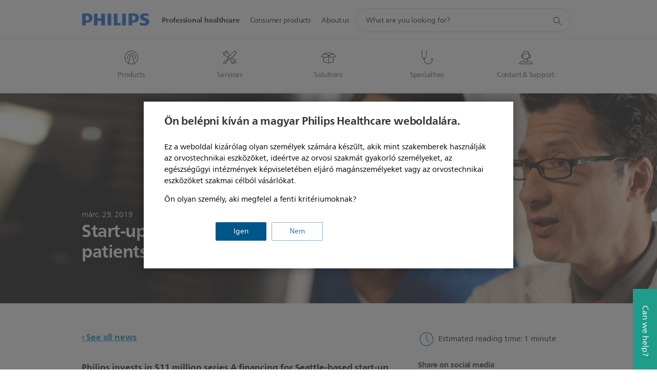

--- FILE ---
content_type: text/html;charset=utf-8
request_url: https://www.philips.hu/healthcare/innovation/philips-ventures/news/start-up-xealth-connects-doctors-with-patients
body_size: 36682
content:
<!DOCTYPE HTML><html lang="hu-hu" dir="ltr" class="no-js non-ie" xmlns:wb="http://open.weibo.com/wb"> <head> <meta charset="utf-8"> <meta name="viewport" content="width=device-width, initial-scale=1"> <script>LUX=function(){function n(){return Date.now?Date.now():+new Date}var r,t=n(),a=window.performance||{},e=a.timing||{activationStart:0,navigationStart:(null===(r=window.LUX)||void 0===r?void 0:r.ns)||t};function i(){return a.now?(r=a.now(),Math.floor(r)):n()-e.navigationStart;var r}(LUX=window.LUX||{}).ac=[],LUX.addData=function(n,r){return LUX.cmd(["addData",n,r])},LUX.cmd=function(n){return LUX.ac.push(n)},LUX.getDebug=function(){return[[t,0,[]]]},LUX.init=function(){return LUX.cmd(["init"])},LUX.mark=function(){for(var n=[],r=0;r<arguments.length;r++)n[r]=arguments[r];if(a.mark)return a.mark.apply(a,n);var t=n[0],e=n[1]||{};void 0===e.startTime&&(e.startTime=i());LUX.cmd(["mark",t,e])},LUX.markLoadTime=function(){return LUX.cmd(["markLoadTime",i()])},LUX.measure=function(){for(var n=[],r=0;r<arguments.length;r++)n[r]=arguments[r];if(a.measure)return a.measure.apply(a,n);var t,e=n[0],o=n[1],u=n[2];t="object"==typeof o?n[1]:{start:o,end:u};t.duration||t.end||(t.end=i());LUX.cmd(["measure",e,t])},LUX.send=function(){return LUX.cmd(["send"])},LUX.ns=t;var o=LUX;return window.LUX_ae=[],window.addEventListener("error",(function(n){window.LUX_ae.push(n)})),o}();</script> <script>!function(){var e=document.cookie.split("; ").find(function(e){return e.startsWith("notice_gdpr_prefs=")});if(e){var t=e.split("=")[1].split(/[,:\s]+/);t.includes("1")&&((n=document.createElement("script")).src="https://cdn.speedcurve.com/js/lux.js?id=33353111",n.async=!0,n.crossOrigin="anonymous",document.head.appendChild(n))}}();</script> <script>LUX.label="Content";</script> <link rel="preconnect" href="https://www.googletagmanager.com"> <link rel="preconnect" href="https://images.philips.com"> <link rel="preconnect" href="https://consent.trustarc.com/"> <link rel="preconnect" href="https://philipselectronicsne.tt.omtrdc.net" crossorigin="use-credentials"> <link rel="preconnect" href="https://www.googleoptimize.com"> <link rel="preload" href="/c-etc/philips/clientlibs/foundation-base/clientlibs-css-rb2014/fonts/neuefrutigerworld-1.20.0-w02/NeueFrutigerWorldW02-Book.woff2" as="font" type="font/woff2" media="(min-width:701px)" crossorigin> <link rel="preload" href="/c-etc/philips/clientlibs/foundation-base/clientlibs-css-rb2014/fonts/neuefrutigerworld-1.20.0-w02/NeueFrutigerWorldW02-Bold.woff2" as="font" type="font/woff2" media="(min-width:701px)" crossorigin> <link rel="preload" href="/c-etc/philips/clientlibs/foundation-base/clientlibs-css-rb2014/fonts/neuefrutigerworld-1.20.0-w02/NeueFrutigerWorldW02-Light.woff2" as="font" type="font/woff2" media="(min-width:701px)" crossorigin> <link rel="preload" href="/c-etc/philips/clientlibs/foundation-base/clientlibs-css-rb2014/fonts/philips-global-icon-font/philips-global-icon-font-v2.8.woff2" as="font" type="font/woff2" crossorigin> <link rel="preload" href="/c-etc/philips/clientlibs/foundation-base/clientlibs-css-rb2014/fonts/philips-global-icon-font/philips-global-icon-font-32-v2.8.woff2" as="font" type="font/woff2" crossorigin> <script> window.dtm=window.dtm || {};
dtm.dnt=false; </script> <meta name="keywords" content=""> <meta name="description" content="Philips uses venture funding to back a start-up that helps clinicians integrate, prescribe and monitor digital health tools for patients."> <meta name="PHILIPS.CONTEXT.LOCALE" content="hu_hu"> <meta name="PHILIPS.CONTEXT.CM.ENABLE" content="true"> <meta name="PS_CARDTYPE" content="generic"> <meta name="PS_CONTENTTYPE_KEY" content=""> <meta name="PS_CONTENTGROUP" content="Professional"> <meta name="B2B" content="B2B"> <meta name="PS_TITLE" content="Xealth connects doctors with patients"> <meta name="PS_SUBTITLE" content=""> <meta name="PS_BODYTEXT" content="Philips uses venture funding to back a start-up that helps clinicians integrate, prescribe and monitor digital health tools for patients."> <meta name="PS_IMAGE" content="https://www.philips.com/c-dam/b2bhc/master/innovation/philips-ventures/news/start-up-xealth-connects-doctors-with-patients/xealth-masthead-thumbnail.jpg"> <meta name="PHILIPS.METRICS.DIVISION" content="HC"> <meta name="PHILIPS.METRICS.SECTION" content="main"> <meta name="PHILIPS.METRICS.COUNTRY" content="hu"> <meta name="PHILIPS.METRICS.LANGUAGE" content="en"> <meta property="fb:app_id" content=""> <meta property="og:title" content="Xealth connects doctors with patients | Philips Healthcare"> <meta property="og:type" content="article"> <meta property="og:image" content="https://www.philips.com/c-dam/b2bhc/master/innovation/philips-ventures/news/start-up-xealth-connects-doctors-with-patients/xealth-masthead-thumbnail.jpg"> <meta property="twitter:image" content="https://www.philips.com/c-dam/b2bhc/master/innovation/philips-ventures/news/start-up-xealth-connects-doctors-with-patients/xealth-masthead-thumbnail.jpg"> <meta property="og:url" content="https://www.philips.hu/healthcare/innovation/philips-ventures/news/start-up-xealth-connects-doctors-with-patients"> <meta property="og:site_name" content="Philips"> <meta property="og:description" content="Philips uses venture funding to back a start-up that helps clinicians integrate, prescribe and monitor digital health tools for patients."> <title>Xealth connects doctors with patients | Philips Healthcare</title><script> window.philips = window.philips || {};



philips.context = {
    sector: 'HC',
    
    buname: '',
    locale: {
        country: 'hu',
        language: 'hu',
        currency: 'USD',
        code: 'hu_HU'
    },

    page: {
        section: 'main',
        pageName: 'innovation:philips_ventures:news:startup_xealth_connects_doctors_patients',
        pageType: '',
        pageSubType: '',
        tags:'',
        infoType:'',
        publishedDate: '2019-03-29T14:04:00.000+01:00'
    },

    
     connectedCatalog: {
        connectedType: 'healthcare',
        connectedGroup: 'HC_CLINICAL_INFORMATICS_GR',
        connectedProductCategory: '',
        connectedProductSubCategory: ''
    },
 

    url: {
        repositoryPath: '/healthcare/innovation/philips-ventures/news/start-up-xealth-connects-doctors-with-patients',
        personalizationUrl:'https://www.philips.hu/healthcare/innovation/philips-ventures/news/start-up-xealth-connects-doctors-with-patients'
    }
}; </script> <script src="/a1l4rgpa1fx2crzaqh/s3ns3t0g4k288vipw56.js"></script> <script src="/a1l4rgpa1fx2crzaqh/t1l6vgru59xvprnlz0ll.js" defer></script> <link rel="canonical" href="https://www.philips.hu/healthcare/innovation/philips-ventures/news/start-up-xealth-connects-doctors-with-patients"/> <link rel="apple-touch-icon" href="/c-etc/philips/clientlibs/foundation-base/clientlibs-css/img/favicon/favicon-hd.png"> <link rel="icon" type="image/svg+xml" href="/c-etc/philips/clientlibs/foundation-base/clientlibs-css/img/favicon/favicon.svg"> <link rel="icon" type="image/png" href="/c-etc/philips/clientlibs/foundation-base/clientlibs-css/img/favicon/favicon-192x192.png" sizes="192x192"> <link rel="icon" type="image/png" href="/c-etc/philips/clientlibs/foundation-base/clientlibs-css/img/favicon/favicon-96x96.png" sizes="96x96"> <link rel="icon" type="image/png" href="/c-etc/philips/clientlibs/foundation-base/clientlibs-css/img/favicon/favicon-32x32.png" sizes="32x32"> <link rel="icon" type="image/png" href="/c-etc/philips/clientlibs/foundation-base/clientlibs-css/img/favicon/favicon-16x16.png" sizes="16x16"> <meta name="msapplication-TileColor" content="#ffffff"> <meta name="msapplication-TileImage" content="/etc/philips/clientlibs/foundation-base/clientlibs-css/img/favicon/favicon-hd.png"> <script type="text/javascript"> (function(){(function(l,u,C){var O=[],P=[],f={_version:"3.6.0",_config:{classPrefix:"test-",enableClasses:!0,enableJSClass:!0,usePrefixes:!0},_q:[],on:function(e,t){var n=this;setTimeout(function(){t(n[e])},0)},addTest:function(e,t,n){P.push({name:e,fn:t,options:n})},addAsyncTest:function(e){P.push({name:null,fn:e})}},s=function(){};s.prototype=f,s=new s,s.addTest("svg",!!u.createElementNS&&!!u.createElementNS("http://www.w3.org/2000/svg","svg").createSVGRect),s.addTest("localstorage",function(){var e="modernizr";try{return localStorage.setItem(e,e),localStorage.removeItem(e),!0}catch{return!1}});var w=f._config.usePrefixes?" -webkit- -moz- -o- -ms- ".split(" "):["",""];f._prefixes=w;function v(e,t){return typeof e===t}function F(){var e,t,n,r,i,a,o;for(var p in P)if(P.hasOwnProperty(p)){if(e=[],t=P[p],t.name&&(e.push(t.name.toLowerCase()),t.options&&t.options.aliases&&t.options.aliases.length))for(n=0;n<t.options.aliases.length;n++)e.push(t.options.aliases[n].toLowerCase());for(r=v(t.fn,"function")?t.fn():t.fn,i=0;i<e.length;i++)a=e[i],o=a.split("."),o.length===1?s[o[0]]=r:(s[o[0]]&&!(s[o[0]]instanceof Boolean)&&(s[o[0]]=new Boolean(s[o[0]])),s[o[0]][o[1]]=r),O.push((r?"":"no-")+o.join("-"))}}var g=u.documentElement,_=g.nodeName.toLowerCase()==="svg";function A(e){var t=g.className,n=s._config.classPrefix||"";if(_&&(t=t.baseVal),s._config.enableJSClass){var r=new RegExp("(^|\\s)"+n+"no-js(\\s|$)");t=t.replace(r,"$1"+n+"js$2")}s._config.enableClasses&&(t+=" "+n+e.join(" "+n),_?g.className.baseVal=t:g.className=t)}var j="Moz O ms Webkit",L=f._config.usePrefixes?j.toLowerCase().split(" "):[];f._domPrefixes=L;var T;(function(){var e={}.hasOwnProperty;!v(e,"undefined")&&!v(e.call,"undefined")?T=function(t,n){return e.call(t,n)}:T=function(t,n){return n in t&&v(t.constructor.prototype[n],"undefined")}})(),f._l={},f.on=function(e,t){this._l[e]||(this._l[e]=[]),this._l[e].push(t),s.hasOwnProperty(e)&&setTimeout(function(){s._trigger(e,s[e])},0)},f._trigger=function(e,t){if(this._l[e]){var n=this._l[e];setTimeout(function(){var r,i;for(r=0;r<n.length;r++)i=n[r],i(t)},0),delete this._l[e]}};function q(e,t){if(typeof e=="object")for(var n in e)T(e,n)&&q(n,e[n]);else{e=e.toLowerCase();var r=e.split("."),i=s[r[0]];if(r.length==2&&(i=i[r[1]]),typeof i<"u")return s;t=typeof t=="function"?t():t,r.length==1?s[r[0]]=t:(s[r[0]]&&!(s[r[0]]instanceof Boolean)&&(s[r[0]]=new Boolean(s[r[0]])),s[r[0]][r[1]]=t),A([(t&&t!=!1?"":"no-")+r.join("-")]),s._trigger(e,t)}return s}s._q.push(function(){f.addTest=q});function y(){return typeof u.createElement!="function"?u.createElement(arguments[0]):_?u.createElementNS.call(u,"http://www.w3.org/2000/svg",arguments[0]):u.createElement.apply(u,arguments)}s.addTest("canvas",function(){var e=y("canvas");return!!(e.getContext&&e.getContext("2d"))});var k="CSS"in l&&"supports"in l.CSS,G="supportsCSS"in l;s.addTest("supports",k||G);function J(){var e=u.body;return e||(e=y(_?"svg":"body"),e.fake=!0),e}function z(e,t,n,r){var i="modernizr",a,o,p,c,m=y("div"),d=J();if(parseInt(n,10))for(;n--;)p=y("div"),p.id=r?r[n]:i+(n+1),m.appendChild(p);return a=y("style"),a.type="text/css",a.id="s"+i,(d.fake?d:m).appendChild(a),d.appendChild(m),a.styleSheet?a.styleSheet.cssText=e:a.appendChild(u.createTextNode(e)),m.id=i,d.fake&&(d.style.background="",d.style.overflow="hidden",c=g.style.overflow,g.style.overflow="hidden",g.appendChild(d)),o=t(m,e),d.fake?(d.parentNode.removeChild(d),g.style.overflow=c,g.offsetHeight):m.parentNode.removeChild(m),!!o}var V=function(){var e=l.matchMedia||l.msMatchMedia;return e?function(t){var n=e(t);return n&&n.matches||!1}:function(t){var n=!1;return z("@media "+t+" { #modernizr { position: absolute; } }",function(r){n=(l.getComputedStyle?l.getComputedStyle(r,null):r.currentStyle).position=="absolute"}),n}}();f.mq=V;var X=f.testStyles=z;s.addTest("touchevents",function(){return!!("ontouchstart"in l||l.DocumentTouch&&u instanceof DocumentTouch)});var R=f._config.usePrefixes?j.split(" "):[];f._cssomPrefixes=R;function W(e,t){return!!~(""+e).indexOf(t)}function B(e){return e.replace(/([a-z])-([a-z])/g,function(t,n,r){return n+r.toUpperCase()}).replace(/^-/,"")}var N=function(e){var t=w.length,n=l.CSSRule,r;if(typeof n>"u")return C;if(!e)return!1;if(e=e.replace(/^@/,""),r=e.replace(/-/g,"_").toUpperCase()+"_RULE",r in n)return"@"+e;for(var i=0;i<t;i++){var a=w[i],o=a.toUpperCase()+"_"+r;if(o in n)return"@-"+a.toLowerCase()+"-"+e}return!1};f.atRule=N;function H(e,t){return function(){return e.apply(t,arguments)}}function Z(e,t,n){var r;for(var i in e)if(e[i]in t)return n===!1?e[i]:(r=t[e[i]],v(r,"function")?H(r,n||t):r);return!1}var I={elem:y("modernizr")};s._q.push(function(){delete I.elem});var h={style:I.elem.style};s._q.unshift(function(){delete h.style});function U(e){return e.replace(/([A-Z])/g,function(t,n){return"-"+n.toLowerCase()}).replace(/^ms-/,"-ms-")}function K(e,t,n){var r;if("getComputedStyle"in l){r=getComputedStyle.call(l,e,t);var i=l.console;if(r!==null)n&&(r=r.getPropertyValue(n));else if(i){var a=i.error?"error":"log";i[a].call(i,"getComputedStyle returning null, its possible modernizr test results are inaccurate")}}else r=!t&&e.currentStyle&&e.currentStyle[n];return r}function Q(e,t){var n=e.length;if("CSS"in l&&"supports"in l.CSS){for(;n--;)if(l.CSS.supports(U(e[n]),t))return!0;return!1}else if("CSSSupportsRule"in l){for(var r=[];n--;)r.push("("+U(e[n])+":"+t+")");return r=r.join(" or "),z("@supports ("+r+") { #modernizr { position: absolute; } }",function(i){return K(i,null,"position")=="absolute"})}return C}function D(e,t,n,r){if(r=v(r,"undefined")?!1:r,!v(n,"undefined")){var i=Q(e,n);if(!v(i,"undefined"))return i}for(var a,o,p,c,m,d=["modernizr","tspan","samp"];!h.style&&d.length;)a=!0,h.modElem=y(d.shift()),h.style=h.modElem.style;function E(){a&&(delete h.style,delete h.modElem)}for(p=e.length,o=0;o<p;o++)if(c=e[o],m=h.style[c],W(c,"-")&&(c=B(c)),h.style[c]!==C)if(!r&&!v(n,"undefined")){try{h.style[c]=n}catch{}if(h.style[c]!=m)return E(),t=="pfx"?c:!0}else return E(),t=="pfx"?c:!0;return E(),!1}var Y=f.testProp=function(e,t,n){return D([e],C,t,n)};function x(e,t,n,r,i){var a=e.charAt(0).toUpperCase()+e.slice(1),o=(e+" "+R.join(a+" ")+a).split(" ");return v(t,"string")||v(t,"undefined")?D(o,t,r,i):(o=(e+" "+L.join(a+" ")+a).split(" "),Z(o,t,n))}f.testAllProps=x;function S(e,t,n){return x(e,C,C,t,n)}f.testAllProps=S,s.addTest("flexbox",S("flexBasis","1px",!0)),s.addTest("csstransforms",function(){return navigator.userAgent.indexOf("Android 2.")===-1&&S("transform","scale(1)",!0)}),s.addTest("csstransforms3d",function(){return!!S("perspective","1px",!0)}),s.addTest("csstransitions",S("transition","all",!0)),s.addTest("appearance",S("appearance"));var b=f.prefixed=function(e,t,n){return e.indexOf("@")===0?N(e):(e.indexOf("-")!=-1&&(e=B(e)),t?x(e,t,n):x(e,"pfx"))};s.addTest("fullscreen",!!(b("exitFullscreen",u,!1)||b("cancelFullScreen",u,!1))),s.addTest("objectfit",!!b("objectFit"),{aliases:["object-fit"]}),F(),A(O),delete f.addTest,delete f.addAsyncTest;for(var M=0;M<s._q.length;M++)s._q[M]();l.Modernizr=s})(window,document),window.Modernizr.addTest("correctvh",function(){return!navigator.userAgent.match(/(iPad|iPhone);.*CPU.*OS (6|7)_\d/i)}),window.Modernizr.addTest("touch",function(){return window.Modernizr.touchevents}),window.Modernizr.addTest("ipad",function(){return!!navigator.userAgent.match(/iPad/i)}),window.Modernizr.addTest("iphone",function(){return!!navigator.userAgent.match(/iPhone/i)}),window.Modernizr.addTest("ipod",function(){return!!navigator.userAgent.match(/iPod/i)}),window.Modernizr.addTest("ios",function(){return window.Modernizr.ipad||window.Modernizr.ipod||window.Modernizr.iphone}),function(){var l=document.documentElement,u="no-js";window.Modernizr._config.classPrefix&&l.className.indexOf(u)>-1&&(l.className=l.className.replace(u,window.Modernizr._config.classPrefix+"js"))}(),function(){window.sessionStorage&&window.sessionStorage.getItem("philips.hideRecallBanner")==="true"&&document.documentElement.classList.add("pv-hrb")}()})(); </script><link rel="stylesheet" href="/c-etc/designs/design-healthcare/clientlibs.251208.css" type="text/css"> <script type="application/json" class="pv-d2c-search__translations"> {"translations":{"d2c-search.more-tab":"Támogatás és egyebek","d2c-search.versuni-lp-card-vacuum-link":"https://www.home-appliances.philips/hu/hu/u/floor-care-vacuums-mops?utm_source=philips.hu&utm_medium=referral&utm_campaign=int-search","d2c-search.search-empty":"Keresés törlése","d2c-search.sort-by-date-asc":"Dátum (növekvő)","d2c-search.popular-support-topics-title":"Támogatási témakörök","d2c-search.filter-rating-value":"{0} és e fölött","d2c-search.help-banner-title":" Egészségügyi és kórházi termékek, valamint támogatás keresése","d2c-search.suggested-results":"Javasolt találatok","TBD":"Raktáron","d2c-search.versuni-lp-card-climate-link":"https://www.home-appliances.philips/hu/hu/u/climate-care?utm_source=philips.hu&utm_medium=referral&utm_campaign=int-search","d2c-search.filter-range-max":"Max","d2c-search.versuni-lp-card-kitchen-link":"https://www.home-appliances.philips/hu/hu/u/kitchen-appliances?utm_source=philips.hu&utm_medium=referral&utm_campaign=int-search","d2c-search.versuni-lp-card-home-link":"https://www.home.id/hu-HU/support?utm_source=philips.hu&utm_medium=referral&utm_campaign=int-search","d2c-search.sort-by-date-desc":"Dátum (csökkenő)\n","d2c-search.no-result-for-search":"Sajnáljuk! Nem található keresési eredmény. ","d2c-search.nmore":"Tovább","d2c-search.add-to-cart-btn":"Kosárba tesz","d2c-search.filter-rating-all":"Összes","d2c-search.search-results-for":"Keresési eredmények:","d2c-search.tab.modal.option.support":"Támogatás és sok minden más","d2c-search.versuni-lp-card-pet-title":"Kisállat termékek","d2c-search.versuni-lp-title":"Úgy látjuk, háztartási kisgépek érdekelnék","d2c-search.tab.modal.list.label":"Miben segíthetünk?","d2c-search.overall-rating":"Általános értékelés","d2c-search.bundle-discount-label":"Csomagkedvezmény","d2c-search.recently-viewed-title":"Nemrég megtekintett termékek","d2c-search.filter-rating-title":"Vásárlói értékelés","d2c-search.versuni-lp-card-coffee-link":"https://www.home-appliances.philips/hu/hu/u/coffee-machines?utm_source=philips.hu&utm_medium=referral&utm_campaign=int-search","d2c-search.submit-search-box":"Keresés indítása","d2c-search.sort-by-size-asc":"Méret (növekvő)\n","d2c-search.filters-title":"Szűrők","d2c-search.sort-by-alphabetical-desc":"Betűrendes (csökkenő)\n","d2c-search.help-banner-cta-link":"https://www.philips.hu/healthcare","d2c-search.tab.modal.option.products":"Termékek felfedezése","d2c-search.versuni-lp-card-home-title":"Terméktámogatás","d2c-search.sort-by-relevance":"Relevancia","d2c-search.filter-price-title":"Ár","d2c-search.help-banner-desc":"Ultrahang, monitorok, képalkotás és sok minden más","d2c-search.sort-by-newest":"Legújabb","d2c-search.versuni-lp-card-kitchen-title":"Konyhai kisgépek","d2c-search.popular-categories-title":"Népszerű kategóriák","d2c-search.clear":"Tiszta","d2c-search.help-suggestions-title":"Javaslatok","d2c-search.products-tab":"Vásárlás","d2c-search.versuni-lp-card-climate-title":"Levegőminőséggel kapcsolatos eszközök","d2c-search-added-to-cart-btn":"Kosárba helyezve","d2c-search.refurbishment-label":"Felújítás","d2c-search.sort-by-size-desc":"Méret (csökkenő)\n","d2c-search.search-box-sitewide":"Webhelyszinten\n","d2c-search.filter-apply-all":"Szűrők alkalmazása","d2c-search.what-look-for":"Mit keres?","d2c-search.sort-by-price-high-to-low":"Ár (legmagasabb)","d2c-search.try-different-search":"Próbálkozzon más keresőkifejezéssel.","d2c-search.tab.modal.title":"Keresés","d2c-search.notify-me-btn":"Értesítést kérek","d2c-search.versuni-lp-card-vacuum-title":"Padlóápolás","d2c-search.versuni-lp-card-coffee-title":"Kávé","d2c-search.filter-price-range":"Ár: {0}–{1}","d2c-search.srp-price-disclaimer":"RRP","d2c-search.sort-by-alphabetical-asc":"Betűrendes (növekvő)\n","d2c-search.versuni-lp-card-ironing-link":"https://www.home-appliances.philips/hu/hu/u/garment-care-ironing?utm_source=philips.hu&utm_medium=referral&utm_campaign=int-search","d2c-search.versuni-lp-card-ironing-title":"Vasalás","d2c-search.sort-by-rating":"Értékelés","d2c-search.help-banner-cta-text":"Látogasson el a Philips.com/healthcare oldalra","d2c-search.search-box-label":"Keresés a webhelyen","d2c-search.filter-range-min":"Min","d2c-search.filter-availability-in-stock":"Raktáron a Philipsnél","d2c-search.versuni-lp-card-pet-link":"https://www.home-appliances.philips/hu/hu/u/pet-care?utm_source=philips.hu&utm_medium=referral&utm_campaign=int-search","d2c-search.versuni-lp-description":"Háztartási kisgépeink új helyre költöztek! Ezek közül keres valamit?","d2c-search.filter-availability-title":"Rendelkezésre állás","d2c-search.help-suggestions-1":"Győződjön meg róla, hogy helyesen írta be a szavakat.","d2c-search.help-suggestions-3":"Keressen terméknévre (pl. Airfryer, Sonicare).","d2c-search.help-suggestions-2":"Keressen termékszámra (pl. HD9240/90, L2BO/00).","d2c-search.added-to-cart-btn":"Kosárba helyezve","d2c-search.help-suggestions-4":"Adjon meg más kulcsszavakat.","d2c-search.filter-clear-all":"Szűrők törlése","d2c-search.sort-by-price-low-to-high":"Ár (legalacsonyabb)"}} </script></head> <body class="generic1.1 " style=" " data-country="HU" data-language="hu" data-locale="hu_HU" data-placeholder-picklist='{}'> <div class="mfp-bg p-lightweightauthentication-popup mfp-ready"></div> <!--<noindex>--> <!-- HEADER SECTION START --> <section class=""> <div class="genericheaderpage basepage page"><div class="header n02v3-header component-base"> <header class="p-n02v3 p-layout-row p-n02v3__hamburger--close
     
     
    default 
     
     
     
     
     
     
     
    
     
     
    p-n02v3--b2bhc
    p-n02v3--show-search-field p-n02v3--disable-expanded-search@mobile
     "
        data-n25="false"
        data-n25-mobile="false"
        data-flyout-links="{&quot;howToRegister&quot;:&quot;https://www.philips.hu/myphilips/register-your-product&quot;,&quot;myProducts&quot;:&quot;/myphilips#/my-products&quot;,&quot;registerProduct&quot;:&quot;/myphilips#/register-new-product/search&quot;,&quot;myDashboard&quot;:&quot;/myphilips#/my-home&quot;,&quot;login&quot;:&quot;/myphilips&quot;,&quot;myAccount&quot;:&quot;https://www.philips.hu/myphilips/register-product#tab\u003duser&quot;,&quot;signUp&quot;:&quot;https://www.philips.hu/myphilips/login#tab\u003dsign-up&quot;}"
        data-is-fixed-height="false"
        data-is-stock-indicator = "inherit"
        data-stock-market=""
        data-stock-indicator-api = "https://tools.eurolandir.com/tools/pricefeed/xmlirmultiiso5.aspx?companyid=2522"
        data-shop-site=""> <div class="p-n02v3__top-banner" data-shop-error-message="Due to scheduled maintenance, it's not possible to make purchases now. Please check back in a few hours.
"> <div class="geodetectionbar tc53-geo-detection-bar"> <div class="p-tc53-geo-detection-bar" data-current-page-path='/content/B2B_HC/hu_HU/innovation/philips-ventures/news/start-up-xealth-connects-doctors-with-patients'> <script type="text/x-handlebars-template" data-template="tc53-geo-detection-bar-template"> <div class="p-notification-bar p-navigation" > <span class="p-text p-direction-ltr"> <label class="p-label" >This page is also available in</label> <a  data-track-type="track-conversion" data-track-name="interaction"  data-track-description="link:geo_detection" class="p-anchor-geobar" href="{{url}}">{{urlLinkName}}</a> </span> <button class="p-close p-square p-inverted p-icon-close p-small" aria-label="Close"></button> </div> </script> </div> </div> </div> <div class="p-n02v3__inner"> <div class="p-layout-inner"> <div class="p-n02v3__shape"> <a href='https://www.philips.hu/healthcare' title="Home" class="p-n02v3__shapelink"> <div class="p-n02v3__shape-wrapper"> <svg width="131" height="24" viewBox="0 0 131 24" fill="none" xmlns="http://www.w3.org/2000/svg"> <path d="M44.4019 0.480751V23.5192H37.3709V14.4601H30.0545V23.5192H23.0235V0.480751H30.0545V9.63756H37.3709V0.480751H44.4019ZM68.8676 18.892V0.480751H61.8366V23.5192H74.5465L75.6056 18.892H68.8601H68.8676ZM56.6385 0.480751H49.6075V23.5192H56.6385V0.480751ZM85.1455 0.480751H78.1145V23.5192H85.1455V0.480751ZM119.82 6.36244C119.82 5.10798 121.074 4.52958 123.095 4.52958C125.311 4.52958 127.715 5.01033 129.36 5.68639L128.781 0.676056C126.948 0.292958 125.311 0 122.329 0C116.65 0 112.789 2.2385 112.789 6.94085C112.789 15.0385 123.771 13.4009 123.771 17.1568C123.771 18.5991 122.712 19.3728 120.113 19.3728C117.799 19.3728 114.238 18.5991 112.12 17.5399L112.894 22.8432C115.012 23.6169 117.904 24 120.218 24C126.092 24 130.907 22.0695 130.907 16.2854C130.907 8.5784 119.827 10.0207 119.827 6.35493L119.82 6.36244ZM110.67 8.77371C110.67 14.6554 106.524 18.0282 99.9812 18.0282H97.4798V23.5192H90.4488V0.480751C92.8601 0.187794 96.2254 0 99.0197 0C106.246 0 110.678 2.31361 110.678 8.77371H110.67ZM103.737 8.87136C103.737 5.97934 102.1 4.34178 98.6291 4.34178C98.2685 4.34178 97.8854 4.34178 97.4723 4.36432V13.8817H98.6291C102.287 13.8817 103.737 11.861 103.737 8.87136ZM20.2291 8.77371C20.2291 14.6554 16.0901 18.0282 9.53991 18.0282H7.0385V23.5192H0V0.480751C2.41127 0.187794 5.77653 0 8.57089 0C15.7972 0 20.2216 2.31361 20.2216 8.77371H20.2291ZM13.2883 8.87136C13.2883 5.97934 11.6507 4.34178 8.18779 4.34178C7.82723 4.34178 7.44413 4.34178 7.03099 4.36432V13.8817H8.18779C11.846 13.8817 13.2883 11.861 13.2883 8.87136Z" fill="#0B5ED7"/> </svg> </div> </a> </div> </div> <nav class="p-n02v3__menu "> <div class="p-n02v3__mobiletopbg" aria-hidden="true"></div> <div class="p-n02v3__mobilebottombg" aria-hidden="true"></div> <div class="p-n02v3__m1bg"> <div class="p-n02v3__mwrap"> <div class="p-n02v3__m1title"></div> <ul class="p-n02v3__m1 p-n02v3-b2bhc--mobile"> <li class="p-n02v3__mli 
                         p-n02v3__mli--with-childs
                        p-n02v3-b2bhc--mobile
                        p-m-1
                        
                        "> <a href="#" class="p-n02v3__mlink" data-track-type="track-nav-nena" data-track-compid="n02v3" data-track-navid="header" data-track-navdest="hc:professional_healthcare"> <span class="p-n02v3__m1item pv-heading pv-body--s pv-bold">Professional healthcare</span> </a> <div class="p-n02v3__m2bg p-n02v3__miconbg p-n02v3__mbg--hidden p-n02v3-b2bhc--mobile
                                            " data-bg-level="2"> <div class="p-n02v3__mwrap"> <ul class="p-n02v3__m2 p-n02v3__micon p-n02v3__t--col14"> <li class="p-n02v3__mli p-m-1-1 p-n02v3__group
                                                                
                                                                 p-n02v3__mli--haschild
                                                                1406748-groupProductsABtest"> <a href="#" class="p-n02v3__mlink" data-track-type="track-nav-nena" data-track-compid="n02v3" data-track-navid="header" data-track-navdest="hc:professional_healthcare:products"> <span class="p-icon-mr-scan--32 p-n02v3__m2icon" aria-label="magnetic resonance icon"></span> <span class="pv-heading pv-body--s pv-bold p-n02v3__m2text p-n02v3-b2bhc--mobile" aria-label="opens submenu">Products</span> </a> <div class="p-n02v3__m3bg p-n02v3__mflyout p-n02v3__mbg--hidden p-n02v3-b2bhc--mobile
                                                                        " data-bg-level="3"> <div class="p-n02v3__mwrap"> <div class="p-n02v3__mtitle p-n02v3__t--col24"> <div class="p-n02v3__mback">Professional healthcare</div> <div class="p-n02v3__listtitle "> <div class="p-n02v3__mclose"><button class="p-icon-close"
                                                                                        arial-label="Back"></button></div> <div class="pv-heading pv-body--m pv-bold">Products</div> </div> </div> <ul class="p-n02v3__m3 p-n02v3__m3--b2bhc p-n02v3__m--w3col"> <div class="p-n02v3__mli p-n02v3__mli-no-child"> <li class="p-n02v3__mli p-m-1-1-1 "> <a href='https://www.philips.hu/healthcare/solutions/computed-tomography' title="Computed Tomography Machines & Solutions (opens in the same window)" class="p-n02v3__mlink" data-track-type="track-nav-nena" data-track-compid="n02v3" data-track-navid="header" data-track-navdest="hc:professional_healthcare::computed_tomography_machines_&_solutions"> <span class="pv-heading pv-body--s"> Computed Tomography Machines & Solutions </span> </a> </li> <li class="p-n02v3__mli p-m-1-1-2 "> <a href='https://www.philips.hu/healthcare/solutions/diagnostic-informatics' title="Diagnostic and clinical informatics (opens in the same window)" class="p-n02v3__mlink" data-track-type="track-nav-nena" data-track-compid="n02v3" data-track-navid="header" data-track-navdest="hc:professional_healthcare::diagnostic_and_clinical_informatics"> <span class="pv-heading pv-body--s"> Diagnostic and clinical informatics </span> </a> </li> <li class="p-n02v3__mli p-m-1-1-3 "> <a href='https://www.philips.hu/healthcare/solutions/diagnostic-ecg' title="Diagnostic ECG (opens in the same window)" class="p-n02v3__mlink" data-track-type="track-nav-nena" data-track-compid="n02v3" data-track-navid="header" data-track-navdest="hc:professional_healthcare::diagnostic_ecg"> <span class="pv-heading pv-body--s"> Diagnostic ECG </span> </a> </li> <li class="p-n02v3__mli p-m-1-1-4 "> <a href='https://www.philips.hu/healthcare/solutions/pathology' title="Digital pathology (opens in the same window)" class="p-n02v3__mlink" data-track-type="track-nav-nena" data-track-compid="n02v3" data-track-navid="header" data-track-navdest="hc:professional_healthcare::digital_pathology"> <span class="pv-heading pv-body--s"> Digital pathology </span> </a> </li> <li class="p-n02v3__mli p-m-1-1-5 "> <a href='https://www.philips.hu/healthcare/solutions/emergency-care-resuscitation' title="Emergency Care & Resuscitation (opens in the same window)" class="p-n02v3__mlink" data-track-type="track-nav-nena" data-track-compid="n02v3" data-track-navid="header" data-track-navdest="hc:professional_healthcare::emergency_care_&_resuscitation"> <span class="pv-heading pv-body--s"> Emergency Care & Resuscitation </span> </a> </li> <li class="p-n02v3__mli p-m-1-1-6 "> <a href='https://www.philips.hu/healthcare/solutions/enterprise-imaging' title="Enterprise Imaging (opens in the same window)" class="p-n02v3__mlink" data-track-type="track-nav-nena" data-track-compid="n02v3" data-track-navid="header" data-track-navdest="hc:professional_healthcare::enterprise_imaging"> <span class="pv-heading pv-body--s"> Enterprise Imaging </span> </a> </li> <li class="p-n02v3__mli p-m-1-1-7 "> <a href='https://www.philips.hu/healthcare/solutions/enterprise-telehealth' title="Enterprise telehealth (opens in the same window)" class="p-n02v3__mlink" data-track-type="track-nav-nena" data-track-compid="n02v3" data-track-navid="header" data-track-navdest="hc:professional_healthcare::enterprise_telehealth"> <span class="pv-heading pv-body--s"> Enterprise telehealth </span> </a> </li> <li class="p-n02v3__mli p-m-1-1-8 "> <a href='https://www.philips.hu/healthcare/solutions/hospital-respiratory-care' title="Hospital Respiratory Care (opens in the same window)" class="p-n02v3__mlink" data-track-type="track-nav-nena" data-track-compid="n02v3" data-track-navid="header" data-track-navdest="hc:professional_healthcare::hospital_respiratory_care"> <span class="pv-heading pv-body--s"> Hospital Respiratory Care </span> </a> </li> <li class="p-n02v3__mli p-m-1-1-9 "> <a href='https://www.philips.hu/healthcare/solutions/image-guided-therapy' title="Image-guided therapy (opens in the same window)" class="p-n02v3__mlink" data-track-type="track-nav-nena" data-track-compid="n02v3" data-track-navid="header" data-track-navdest="hc:professional_healthcare::image-guided_therapy"> <span class="pv-heading pv-body--s"> Image-guided therapy </span> </a> </li> <li class="p-n02v3__mli p-m-1-1-10 "> <a href='https://www.philips.hu/healthcare/solutions/device-integration-interoperability' title="Medical Device Integration (opens in the same window)" class="p-n02v3__mlink" data-track-type="track-nav-nena" data-track-compid="n02v3" data-track-navid="header" data-track-navdest="hc:professional_healthcare::medical_device_integration"> <span class="pv-heading pv-body--s"> Medical Device Integration </span> </a> </li> <li class="p-n02v3__mli p-m-1-1-11 "> <a href='https://www.philips.hu/healthcare/solutions/mother-and-child-care' title="Mother & Child Care (opens in the same window)" class="p-n02v3__mlink" data-track-type="track-nav-nena" data-track-compid="n02v3" data-track-navid="header" data-track-navdest="hc:professional_healthcare::mother_&_child_care"> <span class="pv-heading pv-body--s"> Mother & Child Care </span> </a> </li> <li class="p-n02v3__mli p-m-1-1-12 "> <a href='https://www.philips.hu/healthcare/solutions/magnetic-resonance' title="MRI Technologies & Innovations (opens in the same window)" class="p-n02v3__mlink" data-track-type="track-nav-nena" data-track-compid="n02v3" data-track-navid="header" data-track-navdest="hc:professional_healthcare::mri_technologies_&_innovations"> <span class="pv-heading pv-body--s"> MRI Technologies & Innovations </span> </a> </li> <li class="p-n02v3__mli p-m-1-1-13 "> <a href='https://www.philips.hu/healthcare/solutions/oncology' title="Oncology (opens in the same window)" class="p-n02v3__mlink" data-track-type="track-nav-nena" data-track-compid="n02v3" data-track-navid="header" data-track-navdest="hc:professional_healthcare::oncology"> <span class="pv-heading pv-body--s"> Oncology </span> </a> </li> <li class="p-n02v3__mli p-m-1-1-14 "> <a href='https://www.philips.hu/healthcare/solutions/patient-monitoring' title="Patient Monitoring (opens in the same window)" class="p-n02v3__mlink" data-track-type="track-nav-nena" data-track-compid="n02v3" data-track-navid="header" data-track-navdest="hc:professional_healthcare::patient_monitoring"> <span class="pv-heading pv-body--s"> Patient Monitoring </span> </a> </li> <li class="p-n02v3__mli p-m-1-1-15 "> <a href='https://www.philips.hu/healthcare/solutions/philips-circular-systems' title="Philips Circular Systems (opens in the same window)" class="p-n02v3__mlink" data-track-type="track-nav-nena" data-track-compid="n02v3" data-track-navid="header" data-track-navdest="hc:professional_healthcare::philips_circular_systems"> <span class="pv-heading pv-body--s"> Philips Circular Systems </span> </a> </li> <li class="p-n02v3__mli p-m-1-1-16 "> <a href='https://www.philips.hu/healthcare/solutions/radiography' title="Radiography | X-ray & Fluoroscopy Solutions (opens in the same window)" class="p-n02v3__mlink" data-track-type="track-nav-nena" data-track-compid="n02v3" data-track-navid="header" data-track-navdest="hc:professional_healthcare::radiography_|_x-ray_&_fluoroscopy_solutions"> <span class="pv-heading pv-body--s"> Radiography | X-ray & Fluoroscopy Solutions </span> </a> </li> <li class="p-n02v3__mli p-m-1-1-17 "> <a href='https://www.philips.hu/healthcare/solutions/retrospective-clinical-analytics' title="Retrospective clinical analytics (opens in the same window)" class="p-n02v3__mlink" data-track-type="track-nav-nena" data-track-compid="n02v3" data-track-navid="header" data-track-navdest="hc:professional_healthcare::retrospective_clinical_analytics"> <span class="pv-heading pv-body--s"> Retrospective clinical analytics </span> </a> </li> <li class="p-n02v3__mli p-m-1-1-18 "> <a href='https://www.philips.hu/healthcare/solutions/sleep-and-respiratory-care' title="Sleep and Respiratory Care (opens in the same window)" class="p-n02v3__mlink" data-track-type="track-nav-nena" data-track-compid="n02v3" data-track-navid="header" data-track-navdest="hc:professional_healthcare::sleep_and_respiratory_care"> <span class="pv-heading pv-body--s"> Sleep and Respiratory Care </span> </a> </li> <li class="p-n02v3__mli p-m-1-1-19 "> <a href='https://www.philips.hu/healthcare/solutions/ultrasound' title="Ultrasound (opens in the same window)" class="p-n02v3__mlink" data-track-type="track-nav-nena" data-track-compid="n02v3" data-track-navid="header" data-track-navdest="hc:professional_healthcare::ultrasound"> <span class="pv-heading pv-body--s"> Ultrasound </span> </a> </li> <li class="p-n02v3__mli p-m-1-1-20 "> <a href='https://www.philips.hu/healthcare/solutions/value-products' title="Value Products (opens in the same window)" class="p-n02v3__mlink" data-track-type="track-nav-nena" data-track-compid="n02v3" data-track-navid="header" data-track-navdest="hc:professional_healthcare::value_products"> <span class="pv-heading pv-body--s"> Value Products </span> </a> </li> <li class="p-n02v3__mli p-m-1-1-21 "> <a href='https://www.philips.hu/healthcare/solutions/ventilation' title="Ventilation (opens in the same window)" class="p-n02v3__mlink" data-track-type="track-nav-nena" data-track-compid="n02v3" data-track-navid="header" data-track-navdest="hc:professional_healthcare::ventilation"> <span class="pv-heading pv-body--s"> Ventilation </span> </a> </li> </div> <li class="p-n02v3__mli--showall"> <a href='#' class="p-n02v3__mlink"><span class="pv-heading pv-body--s">Show all</span></a> </li> </ul> </div> </div> </li> <li class="p-n02v3__mli p-m-1-2 p-n02v3__group
                                                                
                                                                 p-n02v3__mli--haschild
                                                                "> <a href="#" class="p-n02v3__mlink" data-track-type="track-nav-nena" data-track-compid="n02v3" data-track-navid="header" data-track-navdest="hc:professional_healthcare:services"> <span class="p-icon-tools--32 p-n02v3__m2icon" aria-label="tools icon"></span> <span class="pv-heading pv-body--s pv-bold p-n02v3__m2text p-n02v3-b2bhc--mobile" aria-label="opens submenu">Services</span> </a> <div class="p-n02v3__m3bg p-n02v3__mflyout p-n02v3__mbg--hidden p-n02v3-b2bhc--mobile
                                                                        " data-bg-level="3"> <div class="p-n02v3__mwrap"> <div class="p-n02v3__mtitle p-n02v3__t--col24"> <div class="p-n02v3__mback">Professional healthcare</div> <div class="p-n02v3__listtitle "> <div class="p-n02v3__mclose"><button class="p-icon-close"
                                                                                        arial-label="Back"></button></div> <div class="pv-heading pv-body--m pv-bold">Services</div> </div> </div> <ul class="p-n02v3__m3 p-n02v3__m3--b2bhc "> <div class="p-n02v3__mli p-n02v3__mli-no-child"> <li class="p-n02v3__mli p-m-1-2-1 "> <a href='https://www.philips.hu/healthcare/services/operations-management' title="Healthcare Operations (opens in the same window)" class="p-n02v3__mlink" data-track-type="track-nav-nena" data-track-compid="n02v3" data-track-navid="header" data-track-navdest="hc:professional_healthcare::healthcare_operations"> <span class="pv-heading pv-body--s"> Healthcare Operations </span> </a> </li> <li class="p-n02v3__mli p-m-1-2-2 "> <a href='https://www.philips.hu/healthcare/services/planning-services' title="Planning Services (opens in the same window)" class="p-n02v3__mlink" data-track-type="track-nav-nena" data-track-compid="n02v3" data-track-navid="header" data-track-navdest="hc:professional_healthcare::planning_services"> <span class="pv-heading pv-body--s"> Planning Services </span> </a> </li> <li class="p-n02v3__mli p-m-1-2-3 "> <a href='https://www.philips.hu/healthcare/services/implementation-services' title="Implementation Services (opens in the same window)" class="p-n02v3__mlink" data-track-type="track-nav-nena" data-track-compid="n02v3" data-track-navid="header" data-track-navdest="hc:professional_healthcare::implementation_services"> <span class="pv-heading pv-body--s"> Implementation Services </span> </a> </li> <li class="p-n02v3__mli p-m-1-2-4 "> <a href='https://www.philips.hu/healthcare/services/optimization-services' title="Optimization Services (opens in the same window)" class="p-n02v3__mlink" data-track-type="track-nav-nena" data-track-compid="n02v3" data-track-navid="header" data-track-navdest="hc:professional_healthcare::optimization_services"> <span class="pv-heading pv-body--s"> Optimization Services </span> </a> </li> <li class="p-n02v3__mli p-m-1-2-5 "> <a href='https://www.philips.hu/healthcare/services/maintenance-services' title="Maintenance Services (opens in the same window)" class="p-n02v3__mlink" data-track-type="track-nav-nena" data-track-compid="n02v3" data-track-navid="header" data-track-navdest="hc:professional_healthcare::maintenance_services"> <span class="pv-heading pv-body--s"> Maintenance Services </span> </a> </li> <li class="p-n02v3__mli p-m-1-2-6 "> <a href='https://www.philips.hu/healthcare/services/upgrading-services' title="Upgrading Services (opens in the same window)" class="p-n02v3__mlink" data-track-type="track-nav-nena" data-track-compid="n02v3" data-track-navid="header" data-track-navdest="hc:professional_healthcare::upgrading_services"> <span class="pv-heading pv-body--s"> Upgrading Services </span> </a> </li> <li class="p-n02v3__mli p-m-1-2-7 "> <a href='https://www.philips.hu/healthcare/services/enabling-technologies' title="Enabling Technologies (opens in the same window)" class="p-n02v3__mlink" data-track-type="track-nav-nena" data-track-compid="n02v3" data-track-navid="header" data-track-navdest="hc:professional_healthcare::enabling_technologies"> <span class="pv-heading pv-body--s"> Enabling Technologies </span> </a> </li> <li class="p-n02v3__mli p-m-1-2-8 "> <a href='https://www.philips.hu/healthcare/consulting' title="Healthcare Consulting (opens in the same window)" class="p-n02v3__mlink" data-track-type="track-nav-nena" data-track-compid="n02v3" data-track-navid="header" data-track-navdest="hc:professional_healthcare::healthcare_consulting"> <span class="pv-heading pv-body--s"> Healthcare Consulting </span> </a> </li> <li class="p-n02v3__mli p-m-1-2-9 "> <a href='https://www.philips.hu/healthcare/services/planning-services/financing-services' title="Financing Services (opens in the same window)" class="p-n02v3__mlink" data-track-type="track-nav-nena" data-track-compid="n02v3" data-track-navid="header" data-track-navdest="hc:professional_healthcare::financing_services"> <span class="pv-heading pv-body--s"> Financing Services </span> </a> </li> <li class="p-n02v3__mli p-m-1-2-10 "> <a href='https://www.philips.hu/healthcare/services' title="All Services (opens in the same window)" class="p-n02v3__mlink" data-track-type="track-nav-nena" data-track-compid="n02v3" data-track-navid="header" data-track-navdest="hc:professional_healthcare::all_services"> <span class="pv-heading pv-body--s"> All Services </span> </a> </li> </div> </ul> </div> </div> </li> <li class="p-n02v3__mli p-m-1-3 p-n02v3__group
                                                                
                                                                 p-n02v3__mli--haschild
                                                                "> <a href="#" class="p-n02v3__mlink" data-track-type="track-nav-nena" data-track-compid="n02v3" data-track-navid="header" data-track-navdest="hc:professional_healthcare:solutions"> <span class="p-icon-my-orders--32 p-n02v3__m2icon" aria-label="open box icon"></span> <span class="pv-heading pv-body--s pv-bold p-n02v3__m2text p-n02v3-b2bhc--mobile" aria-label="opens submenu">Solutions</span> </a> <div class="p-n02v3__m3bg p-n02v3__mflyout p-n02v3__mbg--hidden p-n02v3-b2bhc--mobile
                                                                        " data-bg-level="3"> <div class="p-n02v3__mwrap"> <div class="p-n02v3__mtitle p-n02v3__t--col24"> <div class="p-n02v3__mback">Professional healthcare</div> <div class="p-n02v3__listtitle "> <div class="p-n02v3__mclose"><button class="p-icon-close"
                                                                                        arial-label="Back"></button></div> <div class="pv-heading pv-body--m pv-bold">Solutions</div> </div> </div> <ul class="p-n02v3__m3 p-n02v3__m3--b2bhc "> <div class="p-n02v3__mli p-n02v3__mli-no-child"> <li class="p-n02v3__mli p-m-1-3-1 "> <a href='https://www.philips.hu/healthcare/clinical-solutions/alarm-management' title="Alarm Management (opens in the same window)" class="p-n02v3__mlink" data-track-type="track-nav-nena" data-track-compid="n02v3" data-track-navid="header" data-track-navdest="hc:professional_healthcare::alarm_management"> <span class="pv-heading pv-body--s"> Alarm Management </span> </a> </li> <li class="p-n02v3__mli p-m-1-3-2 "> <a href='https://www.philips.hu/healthcare/ambient-experience' title="Ambient Experience (opens in the same window)" class="p-n02v3__mlink" data-track-type="track-nav-nena" data-track-compid="n02v3" data-track-navid="header" data-track-navdest="hc:professional_healthcare::ambient_experience"> <span class="pv-heading pv-body--s"> Ambient Experience </span> </a> </li> <li class="p-n02v3__mli p-m-1-3-3 "> <a href='https://www.philips.hu/healthcare/clinical-solutions/early-warning-scoring' title="Early Warning Scoring (EWS) (opens in the same window)" class="p-n02v3__mlink" data-track-type="track-nav-nena" data-track-compid="n02v3" data-track-navid="header" data-track-navdest="hc:professional_healthcare::early_warning_scoring_(ews)"> <span class="pv-heading pv-body--s"> Early Warning Scoring (EWS) </span> </a> </li> <li class="p-n02v3__mli p-m-1-3-4 "> <a href='https://www.philips.hu/healthcare/innovation/about-health-suite' title="HealthSuite Digital Platform (opens in the same window)" class="p-n02v3__mlink" data-track-type="track-nav-nena" data-track-compid="n02v3" data-track-navid="header" data-track-navdest="hc:professional_healthcare::healthsuite_digital_platform"> <span class="pv-heading pv-body--s"> HealthSuite Digital Platform </span> </a> </li> <li class="p-n02v3__mli p-m-1-3-5 "> <a href='https://www.philips.hu/healthcare/clinical-solutions/integrated-cardiovascular-solutions' title="Integrated Cardiovascular Solutions (opens in the same window)" class="p-n02v3__mlink" data-track-type="track-nav-nena" data-track-compid="n02v3" data-track-navid="header" data-track-navdest="hc:professional_healthcare::integrated_cardiovascular_solutions"> <span class="pv-heading pv-body--s"> Integrated Cardiovascular Solutions </span> </a> </li> <li class="p-n02v3__mli p-m-1-3-6 "> <a href='https://www.philips.hu/healthcare/medical-products/partnerships/managed-services' title="Managed Technology Services (opens in the same window)" class="p-n02v3__mlink" data-track-type="track-nav-nena" data-track-compid="n02v3" data-track-navid="header" data-track-navdest="hc:professional_healthcare::managed_technology_services"> <span class="pv-heading pv-body--s"> Managed Technology Services </span> </a> </li> <li class="p-n02v3__mli p-m-1-3-7 "> <a href='https://www.philips.hu/healthcare/clinical-solutions/patient-reported-outcomes' title="Patient Reported Outcomes (opens in the same window)" class="p-n02v3__mlink" data-track-type="track-nav-nena" data-track-compid="n02v3" data-track-navid="header" data-track-navdest="hc:professional_healthcare::patient_reported_outcomes"> <span class="pv-heading pv-body--s"> Patient Reported Outcomes </span> </a> </li> <li class="p-n02v3__mli p-m-1-3-8 "> <a href='https://www.philips.hu/healthcare/services/performance-improvement/performancebridge' title="PerformanceBridge (opens in the same window)" class="p-n02v3__mlink" data-track-type="track-nav-nena" data-track-compid="n02v3" data-track-navid="header" data-track-navdest="hc:professional_healthcare::performancebridge"> <span class="pv-heading pv-body--s"> PerformanceBridge </span> </a> </li> <li class="p-n02v3__mli p-m-1-3-9 "> <a href='https://www.philips.hu/healthcare/innovation/success-stories' title="Strategic Partnerships (opens in the same window)" class="p-n02v3__mlink" data-track-type="track-nav-nena" data-track-compid="n02v3" data-track-navid="header" data-track-navdest="hc:professional_healthcare::strategic_partnerships"> <span class="pv-heading pv-body--s"> Strategic Partnerships </span> </a> </li> </div> </ul> </div> </div> </li> <li class="p-n02v3__mli p-m-1-4 p-n02v3__group
                                                                
                                                                 p-n02v3__mli--haschild
                                                                "> <a href="#" class="p-n02v3__mlink" data-track-type="track-nav-nena" data-track-compid="n02v3" data-track-navid="header" data-track-navdest="hc:professional_healthcare:specialties"> <span class="p-icon-healthcare--32 p-n02v3__m2icon" aria-label="healthcare icon"></span> <span class="pv-heading pv-body--s pv-bold p-n02v3__m2text p-n02v3-b2bhc--mobile" aria-label="opens submenu">Specialties</span> </a> <div class="p-n02v3__m3bg p-n02v3__mflyout p-n02v3__mbg--hidden p-n02v3-b2bhc--mobile
                                                                        " data-bg-level="3"> <div class="p-n02v3__mwrap"> <div class="p-n02v3__mtitle p-n02v3__t--col24"> <div class="p-n02v3__mback">Professional healthcare</div> <div class="p-n02v3__listtitle "> <div class="p-n02v3__mclose"><button class="p-icon-close"
                                                                                        arial-label="Back"></button></div> <div class="pv-heading pv-body--m pv-bold">Specialties</div> </div> </div> <ul class="p-n02v3__m3 p-n02v3__m3--b2bhc "> <li class="p-n02v3__mli p-m-1-4-1 p-n02v3__mli--haschild" data-l-skip-navigation="true"> <a href='/healthcare/medical-specialties#clinical' class="p-n02v3__mlink p-l-hidden" data-track-type="track-nav-nena" data-track-compid="n02v3" data-track-navid="header" data-track-navdest="hc:professional_healthcare::clinical_specialties"> <span class="pv-heading pv-body--s p-n02v3-b2bhc--mobile" aria-label="opens submenu"> Clinical Specialties </span> </a> <div class="p-n02v3__m4bg p-n02v3__mbg p-n02v3__mbg--hidden" data-bg-level="4"> <div class="p-n02v3__mwrap"> <div class="p-n02v3__mtitle p-n02v3__t--col34"> <div class="p-n02v3__mback">Back</div> <div class="p-n02v3__listtitle "> <div class="p-n02v3__mclose"> <button class="p-icon-close"
                                                arial-label="Back"> </button> </div> <div class="pv-heading pv-body--m pv-bold">Clinical Specialties</div> </div> </div> <div class="p-n02v3__cattitle p-m-hidden p-s-hidden p-xs-hidden"> <div class="pv-heading pv-body--s pv-bold">Clinical Specialties</div> </div> <ul class="p-n02v3__m4"> <li class="p-n02v3__mli p-m-1-4-1-1"> <a href='https://www.philips.hu/healthcare/medical-specialties/cardiology' title="Cardiology (opens in the same window)" data-is-internal="" class="p-n02v3__mlink" data-track-type="track-nav-nena" data-track-compid="n02v3" data-track-navid="header" data-track-navdest="hc:professional_healthcare::clinical_specialties:cardiology"> <span class="pv-heading pv-body--s"> Cardiology </span> </a> </li> <li class="p-n02v3__mli p-m-1-4-1-2"> <a href='https://www.philips.hu/healthcare/medical-specialties/critical-care' title="Critical Care (opens in the same window)" data-is-internal="" class="p-n02v3__mlink" data-track-type="track-nav-nena" data-track-compid="n02v3" data-track-navid="header" data-track-navdest="hc:professional_healthcare::clinical_specialties:critical_care"> <span class="pv-heading pv-body--s"> Critical Care </span> </a> </li> <li class="p-n02v3__mli p-m-1-4-1-3"> <a href='https://www.philips.hu/healthcare/medical-specialties/home-respiratory-care' title="Home Respiratory Care (opens in the same window)" data-is-internal="" class="p-n02v3__mlink" data-track-type="track-nav-nena" data-track-compid="n02v3" data-track-navid="header" data-track-navdest="hc:professional_healthcare::clinical_specialties:home_respiratory_care"> <span class="pv-heading pv-body--s"> Home Respiratory Care </span> </a> </li> <li class="p-n02v3__mli p-m-1-4-1-4"> <a href='https://www.philips.hu/healthcare/medical-specialties/mother-and-child-care' title="Mother and Child Care (opens in the same window)" data-is-internal="" class="p-n02v3__mlink" data-track-type="track-nav-nena" data-track-compid="n02v3" data-track-navid="header" data-track-navdest="hc:professional_healthcare::clinical_specialties:mother_and_child_care"> <span class="pv-heading pv-body--s"> Mother and Child Care </span> </a> </li> <li class="p-n02v3__mli p-m-1-4-1-5"> <a href='https://www.philips.hu/healthcare/medical-specialties/oncology' title="Oncology (opens in the same window)" data-is-internal="" class="p-n02v3__mlink" data-track-type="track-nav-nena" data-track-compid="n02v3" data-track-navid="header" data-track-navdest="hc:professional_healthcare::clinical_specialties:oncology"> <span class="pv-heading pv-body--s"> Oncology </span> </a> </li> <li class="p-n02v3__mli p-m-1-4-1-6"> <a href='https://www.philips.hu/healthcare/medical-specialties/radiology' title="Radiology (opens in the same window)" data-is-internal="" class="p-n02v3__mlink" data-track-type="track-nav-nena" data-track-compid="n02v3" data-track-navid="header" data-track-navdest="hc:professional_healthcare::clinical_specialties:radiology"> <span class="pv-heading pv-body--s"> Radiology </span> </a> </li> <li class="p-n02v3__mli p-m-1-4-1-7"> <a href='https://www.philips.hu/healthcare/medical-specialties/sleep-apnea-care' title="Sleep Apnea Care (opens in the same window)" data-is-internal="" class="p-n02v3__mlink" data-track-type="track-nav-nena" data-track-compid="n02v3" data-track-navid="header" data-track-navdest="hc:professional_healthcare::clinical_specialties:sleep_apnea_care"> <span class="pv-heading pv-body--s"> Sleep Apnea Care </span> </a> </li> <li class="p-n02v3__mli p-m-1-4-1-8"> <a href='https://www.philips.hu/healthcare/medical-specialties/general-care-general-ward' title="General Care (opens in the same window)" data-is-internal="" class="p-n02v3__mlink" data-track-type="track-nav-nena" data-track-compid="n02v3" data-track-navid="header" data-track-navdest="hc:professional_healthcare::clinical_specialties:general_care"> <span class="pv-heading pv-body--s"> General Care </span> </a> </li> <li class="p-n02v3__mli p-m-1-4-1-9"> <a href='https://www.philips.hu/healthcare/medical-specialties/stroke-care' title="Stroke care (opens in the same window)" data-is-internal="" class="p-n02v3__mlink" data-track-type="track-nav-nena" data-track-compid="n02v3" data-track-navid="header" data-track-navdest="hc:professional_healthcare::clinical_specialties:stroke_care"> <span class="pv-heading pv-body--s"> Stroke care </span> </a> </li> <li class="p-n02v3__mli p-m-1-4-1-10"> <a href='https://www.philips.hu/healthcare/medical-specialties/surgery' title="Surgery (opens in the same window)" data-is-internal="" class="p-n02v3__mlink" data-track-type="track-nav-nena" data-track-compid="n02v3" data-track-navid="header" data-track-navdest="hc:professional_healthcare::clinical_specialties:surgery"> <span class="pv-heading pv-body--s"> Surgery </span> </a> </li> </ul> </div> </div> </li> <li class="p-n02v3__mli p-m-1-4-2 p-n02v3__mli--haschild" data-l-skip-navigation="true"> <a href='https://www.philips.hu/healthcare/medical-specialties' class="p-n02v3__mlink p-l-hidden" data-track-type="track-nav-nena" data-track-compid="n02v3" data-track-navid="header" data-track-navdest="hc:professional_healthcare::business_and_government"> <span class="pv-heading pv-body--s p-n02v3-b2bhc--mobile" aria-label="opens submenu"> Business and Government </span> </a> <div class="p-n02v3__m4bg p-n02v3__mbg p-n02v3__mbg--hidden" data-bg-level="4"> <div class="p-n02v3__mwrap"> <div class="p-n02v3__mtitle p-n02v3__t--col34"> <div class="p-n02v3__mback">Back</div> <div class="p-n02v3__listtitle "> <div class="p-n02v3__mclose"> <button class="p-icon-close"
                                                arial-label="Back"> </button> </div> <div class="pv-heading pv-body--m pv-bold">Business and Government</div> </div> </div> <div class="p-n02v3__cattitle p-m-hidden p-s-hidden p-xs-hidden"> <div class="pv-heading pv-body--s pv-bold">Business and Government</div> </div> <ul class="p-n02v3__m4"> <li class="p-n02v3__mli p-m-1-4-2-1"> <a href='https://www.philips.hu/healthcare/medical-specialties/business-and-government/emergency-response/clinical-excellence-in-emergency-care' title="Emergency Response (opens in the same window)" data-is-internal="" class="p-n02v3__mlink" data-track-type="track-nav-nena" data-track-compid="n02v3" data-track-navid="header" data-track-navdest="hc:professional_healthcare::business_and_government:emergency_response"> <span class="pv-heading pv-body--s"> Emergency Response </span> </a> </li> <li class="p-n02v3__mli p-m-1-4-2-2"> <a href='https://www.philips.hu/healthcare/medical-specialties/workplace-and-community-aed' title="Workplace and Community AED (opens in the same window)" data-is-internal="" class="p-n02v3__mlink" data-track-type="track-nav-nena" data-track-compid="n02v3" data-track-navid="header" data-track-navdest="hc:professional_healthcare::business_and_government:workplace_and_community_aed"> <span class="pv-heading pv-body--s"> Workplace and Community AED </span> </a> </li> </ul> </div> </div> </li> <li class="p-n02v3__mli p-m-1-4-3 p-n02v3__mli--haschild" data-l-skip-navigation="true"> <a href='/healthcare/medical-specialties#non-clinical' class="p-n02v3__mlink p-l-hidden" data-track-type="track-nav-nena" data-track-compid="n02v3" data-track-navid="header" data-track-navdest="hc:professional_healthcare::non-clinical_specialties"> <span class="pv-heading pv-body--s p-n02v3-b2bhc--mobile" aria-label="opens submenu"> Non-clinical Specialties </span> </a> <div class="p-n02v3__m4bg p-n02v3__mbg p-n02v3__mbg--hidden" data-bg-level="4"> <div class="p-n02v3__mwrap"> <div class="p-n02v3__mtitle p-n02v3__t--col34"> <div class="p-n02v3__mback">Back</div> <div class="p-n02v3__listtitle "> <div class="p-n02v3__mclose"> <button class="p-icon-close"
                                                arial-label="Back"> </button> </div> <div class="pv-heading pv-body--m pv-bold">Non-clinical Specialties</div> </div> </div> <div class="p-n02v3__cattitle p-m-hidden p-s-hidden p-xs-hidden"> <div class="pv-heading pv-body--s pv-bold">Non-clinical Specialties</div> </div> <ul class="p-n02v3__m4"> <li class="p-n02v3__mli p-m-1-4-3-1"> <a href='https://www.philips.hu/healthcare/medical-specialties/healthcare-management' title="Healthcare Management (opens in the same window)" data-is-internal="" class="p-n02v3__mlink" data-track-type="track-nav-nena" data-track-compid="n02v3" data-track-navid="header" data-track-navdest="hc:professional_healthcare::non-clinical_specialties:healthcare_management"> <span class="pv-heading pv-body--s"> Healthcare Management </span> </a> </li> <li class="p-n02v3__mli p-m-1-4-3-2"> <a href='https://www.philips.hu/healthcare/medical-specialties/healthcare-informatics' title="Healthcare Informatics (opens in the same window)" data-is-internal="" class="p-n02v3__mlink" data-track-type="track-nav-nena" data-track-compid="n02v3" data-track-navid="header" data-track-navdest="hc:professional_healthcare::non-clinical_specialties:healthcare_informatics"> <span class="pv-heading pv-body--s"> Healthcare Informatics </span> </a> </li> </ul> </div> </div> </li> </ul> </div> </div> </li> <li class="p-n02v3__mli p-m-1-5 p-n02v3__group
                                                                
                                                                 p-n02v3__mli--haschild
                                                                "> <a href="#" class="p-n02v3__mlink" data-track-type="track-nav-nena" data-track-compid="n02v3" data-track-navid="header" data-track-navdest="hc:professional_healthcare:contact_&_support"> <span class="p-icon-support-2--32 p-n02v3__m2icon" aria-label="healthcare icon"></span> <span class="pv-heading pv-body--s pv-bold p-n02v3__m2text p-n02v3-b2bhc--mobile" aria-label="opens submenu">Contact & Support</span> </a> <div class="p-n02v3__m3bg p-n02v3__mflyout p-n02v3__mbg--hidden p-n02v3-b2bhc--mobile
                                                                        " data-bg-level="3"> <div class="p-n02v3__mwrap"> <div class="p-n02v3__mtitle p-n02v3__t--col24"> <div class="p-n02v3__mback">Professional healthcare</div> <div class="p-n02v3__listtitle "> <div class="p-n02v3__mclose"><button class="p-icon-close"
                                                                                        arial-label="Back"></button></div> <div class="pv-heading pv-body--m pv-bold">Contact & Support</div> </div> </div> <ul class="p-n02v3__m3 p-n02v3__m3--b2bhc "> <li class="p-n02v3__mli p-m-1-5-1 p-n02v3__mli--haschild" data-l-skip-navigation="true"> <a href='#' class="p-n02v3__mlink p-l-hidden" data-track-type="track-nav-nena" data-track-compid="n02v3" data-track-navid="header" data-track-navdest="hc:professional_healthcare::contact_&_support"> <span class="pv-heading pv-body--s p-n02v3-b2bhc--mobile" aria-label="opens submenu"> Contact & Support </span> </a> <div class="p-n02v3__m4bg p-n02v3__mbg p-n02v3__mbg--hidden" data-bg-level="4"> <div class="p-n02v3__mwrap"> <div class="p-n02v3__mtitle p-n02v3__t--col34"> <div class="p-n02v3__mback">Back</div> <div class="p-n02v3__listtitle "> <div class="p-n02v3__mclose"> <button class="p-icon-close"
                                                arial-label="Back"> </button> </div> <div class="pv-heading pv-body--m pv-bold">Contact & Support</div> </div> </div> <div class="p-n02v3__cattitle p-m-hidden p-s-hidden p-xs-hidden"> <div class="pv-heading pv-body--s pv-bold">Contact & Support</div> </div> <ul class="p-n02v3__m4"> <li class="p-n02v3__mli p-m-1-5-1-1"> <a href='https://www.philips.hu/healthcare/about/contact' title="Contact us (opens in the same window)" data-is-internal="" class="p-n02v3__mlink" data-track-type="track-nav-nena" data-track-compid="n02v3" data-track-navid="header" data-track-navdest="hc:professional_healthcare::contact_&_support:contact_us"> <span class="pv-heading pv-body--s"> Contact us </span> </a> </li> <li class="p-n02v3__mli p-m-1-5-1-2"> <a href='https://www.philips.hu/healthcare/about/support' title="Customer Support (opens in the same window)" data-is-internal="" class="p-n02v3__mlink" data-track-type="track-nav-nena" data-track-compid="n02v3" data-track-navid="header" data-track-navdest="hc:professional_healthcare::contact_&_support:customer_support"> <span class="pv-heading pv-body--s"> Customer Support </span> </a> </li> <li class="p-n02v3__mli p-m-1-5-1-3"> <a href='https://www.philips.hu/healthcare/services/maintenance-services/customer-service-portal' title="Customer service portal (opens in the same window)" data-is-internal="" class="p-n02v3__mlink" data-track-type="track-nav-nena" data-track-compid="n02v3" data-track-navid="header" data-track-navdest="hc:professional_healthcare::contact_&_support:customer_services_portal"> <span class="pv-heading pv-body--s"> Customer Services Portal </span> </a> </li> <li class="p-n02v3__mli p-m-1-5-1-4"> <a href='https://www.my.philips.com/s/login' title="My Philips for Professionals (opens in a new window) (opens in a new window)" target="_blank" rel="noopener" data-is-internal="" class="p-n02v3__mlink" data-track-type="track-nav-nena" data-track-compid="n02v3" data-track-navid="header" data-track-navdest="hc:professional_healthcare::contact_&_support:my_philips_for_professionals"> <span class="pv-heading pv-body--s"> My Philips for Professionals <i class="pv-heading pv-body--s p-icon-external-link"></i> </span> </a> </li> <li class="p-n02v3__mli p-m-1-5-1-5"> <a href='https://www.philips.hu/healthcare/about/distributors' title="Distributors (opens in the same window)" data-is-internal="" class="p-n02v3__mlink" data-track-type="track-nav-nena" data-track-compid="n02v3" data-track-navid="header" data-track-navdest="hc:professional_healthcare::contact_&_support:distributors"> <span class="pv-heading pv-body--s"> Distributors </span> </a> </li> <li class="p-n02v3__mli p-m-1-5-1-6"> <a href='https://www.philips.hu/healthcare/education-resources/ifu-search' title="Documents & Resources (opens in the same window)" data-is-internal="" class="p-n02v3__mlink" data-track-type="track-nav-nena" data-track-compid="n02v3" data-track-navid="header" data-track-navdest="hc:professional_healthcare::contact_&_support:documents_&_resources"> <span class="pv-heading pv-body--s"> Documents & Resources </span> </a> </li> <li class="p-n02v3__mli p-m-1-5-1-7"> <a href='https://www.philips.hu/healthcare/education-resources/publications' title="Publications (opens in the same window)" data-is-internal="" class="p-n02v3__mlink" data-track-type="track-nav-nena" data-track-compid="n02v3" data-track-navid="header" data-track-navdest="hc:professional_healthcare::contact_&_support:publications"> <span class="pv-heading pv-body--s"> Publications </span> </a> </li> <li class="p-n02v3__mli p-m-1-5-1-8"> <a href='https://www.philips.com/security' title="Product Security (opens in the same window)" data-is-internal="" class="p-n02v3__mlink" data-track-type="track-nav-nena" data-track-compid="n02v3" data-track-navid="header" data-track-navdest="hc:professional_healthcare::contact_&_support:product_security"> <span class="pv-heading pv-body--s"> Product Security </span> </a> </li> </ul> </div> </div> </li> <li class="p-n02v3__mli p-m-1-5-2 p-n02v3__mli--haschild" data-l-skip-navigation="true"> <a href='https://www.philips.hu/healthcare/education-resources' class="p-n02v3__mlink p-l-hidden" data-track-type="track-nav-nena" data-track-compid="n02v3" data-track-navid="header" data-track-navdest="hc:professional_healthcare::education_&_training"> <span class="pv-heading pv-body--s p-n02v3-b2bhc--mobile" aria-label="opens submenu"> Education & Training </span> </a> <div class="p-n02v3__m4bg p-n02v3__mbg p-n02v3__mbg--hidden" data-bg-level="4"> <div class="p-n02v3__mwrap"> <div class="p-n02v3__mtitle p-n02v3__t--col34"> <div class="p-n02v3__mback">Back</div> <div class="p-n02v3__listtitle "> <div class="p-n02v3__mclose"> <button class="p-icon-close"
                                                arial-label="Back"> </button> </div> <div class="pv-heading pv-body--m pv-bold">Education & Training</div> </div> </div> <div class="p-n02v3__cattitle p-m-hidden p-s-hidden p-xs-hidden"> <div class="pv-heading pv-body--s pv-bold">Education & Training</div> </div> <ul class="p-n02v3__m4"> <li class="p-n02v3__mli p-m-1-5-2-1"> <a href='https://www.philips.hu/healthcare/education-resources/education-training' title="Browse Full Catalog (opens in the same window)" data-is-internal="" class="p-n02v3__mlink" data-track-type="track-nav-nena" data-track-compid="n02v3" data-track-navid="header" data-track-navdest="hc:professional_healthcare::education_&_training:browse_full_catalog"> <span class="pv-heading pv-body--s"> Browse Full Catalog </span> </a> </li> <li class="p-n02v3__mli p-m-1-5-2-2"> <a href='https://www.learningconnection.philips.com/en/browse/clinical-focus' title="Education by clinical application (opens in new window) (opens in a new window)" target="_blank" rel="noopener" data-is-internal="" class="p-n02v3__mlink" data-track-type="track-nav-nena" data-track-compid="n02v3" data-track-navid="header" data-track-navdest="hc:professional_healthcare::education_&_training:education_by_clinical_application"> <span class="pv-heading pv-body--s"> Education by Clinical Application <i class="pv-heading pv-body--s p-icon-external-link"></i> </span> </a> </li> <li class="p-n02v3__mli p-m-1-5-2-3"> <a href='https://www.learningconnection.philips.com/en/browse/profession' title="Education by professional role (opens in new window) (opens in a new window)" target="_blank" rel="noopener" data-is-internal="" class="p-n02v3__mlink" data-track-type="track-nav-nena" data-track-compid="n02v3" data-track-navid="header" data-track-navdest="hc:professional_healthcare::education_&_training:education_by_professional_role"> <span class="pv-heading pv-body--s"> Education by Professional Role <i class="pv-heading pv-body--s p-icon-external-link"></i> </span> </a> </li> </ul> </div> </div> </li> <li class="p-n02v3__mli p-m-1-5-3 p-n02v3__mli--haschild" data-l-skip-navigation="true"> <a href='#' class="p-n02v3__mlink p-l-hidden" data-track-type="track-nav-nena" data-track-compid="n02v3" data-track-navid="header" data-track-navdest="hc:professional_healthcare::security_&_standards"> <span class="pv-heading pv-body--s p-n02v3-b2bhc--mobile" aria-label="opens submenu"> Security & Standards </span> </a> <div class="p-n02v3__m4bg p-n02v3__mbg p-n02v3__mbg--hidden" data-bg-level="4"> <div class="p-n02v3__mwrap"> <div class="p-n02v3__mtitle p-n02v3__t--col34"> <div class="p-n02v3__mback">Back</div> <div class="p-n02v3__listtitle "> <div class="p-n02v3__mclose"> <button class="p-icon-close"
                                                arial-label="Back"> </button> </div> <div class="pv-heading pv-body--m pv-bold">Security & Standards</div> </div> </div> <div class="p-n02v3__cattitle p-m-hidden p-s-hidden p-xs-hidden"> <div class="pv-heading pv-body--s pv-bold">Security & Standards</div> </div> <ul class="p-n02v3__m4"> <li class="p-n02v3__mli p-m-1-5-3-1"> <a href='https://www.philips.hu/healthcare/resources/support-documentation' title="IT standards (opens in the same window)" data-is-internal="" class="p-n02v3__mlink" data-track-type="track-nav-nena" data-track-compid="n02v3" data-track-navid="header" data-track-navdest="hc:professional_healthcare::security_&_standards:it_standards"> <span class="pv-heading pv-body--s"> IT standards </span> </a> </li> <li class="p-n02v3__mli p-m-1-5-3-2"> <a href='https://www.philips.hu/healthcare/about/customer-support/product-security' title="Product Security (opens in the same window)" data-is-internal="" class="p-n02v3__mlink" data-track-type="track-nav-nena" data-track-compid="n02v3" data-track-navid="header" data-track-navdest="hc:professional_healthcare::security_&_standards:product_security"> <span class="pv-heading pv-body--s"> Product Security </span> </a> </li> <li class="p-n02v3__mli p-m-1-5-3-3"> <a href='https://www.philips.hu/healthcare/about/philips/compliance' title="Compliance Programs (opens in the same window)" data-is-internal="" class="p-n02v3__mlink" data-track-type="track-nav-nena" data-track-compid="n02v3" data-track-navid="header" data-track-navdest="hc:professional_healthcare::security_&_standards:compliance_programs"> <span class="pv-heading pv-body--s"> Compliance Programs </span> </a> </li> </ul> </div> </div> </li> <li class="p-n02v3__mli p-m-1-5-4 p-n02v3__mli--haschild" data-l-skip-navigation="true"> <a href='#' class="p-n02v3__mlink p-l-hidden" data-track-type="track-nav-nena" data-track-compid="n02v3" data-track-navid="header" data-track-navdest="hc:professional_healthcare::online_sales"> <span class="pv-heading pv-body--s p-n02v3-b2bhc--mobile" aria-label="opens submenu"> Online Sales </span> </a> <div class="p-n02v3__m4bg p-n02v3__mbg p-n02v3__mbg--hidden" data-bg-level="4"> <div class="p-n02v3__mwrap"> <div class="p-n02v3__mtitle p-n02v3__t--col34"> <div class="p-n02v3__mback">Back</div> <div class="p-n02v3__listtitle "> <div class="p-n02v3__mclose"> <button class="p-icon-close"
                                                arial-label="Back"> </button> </div> <div class="pv-heading pv-body--m pv-bold">Online Sales</div> </div> </div> <div class="p-n02v3__cattitle p-m-hidden p-s-hidden p-xs-hidden"> <div class="pv-heading pv-body--s pv-bold">Online Sales</div> </div> <ul class="p-n02v3__m4"> <li class="p-n02v3__mli p-m-1-5-4-1"> <a href='https://www.patientcare.shop.philips.com/' title="Hospital supplies and equipment (opens in a new window) (opens in a new window)" target="_blank" rel="noopener" data-is-internal="" class="p-n02v3__mlink" data-track-type="track-nav-nena" data-track-compid="n02v3" data-track-navid="header" data-track-navdest="hc:professional_healthcare::online_sales:hospital_supplies_and_equipment"> <span class="pv-heading pv-body--s"> Hospital Supplies and Equipment <i class="pv-heading pv-body--s p-icon-external-link"></i> </span> </a> </li> <li class="p-n02v3__mli p-m-1-5-4-2"> <a href='https://www.homehealth.estore.philips.com/' title="Sleep and respiratory products (opens in a new window) (opens in a new window)" target="_blank" rel="noopener" data-is-internal="" class="p-n02v3__mlink" data-track-type="track-nav-nena" data-track-compid="n02v3" data-track-navid="header" data-track-navdest="hc:professional_healthcare::online_sales:sleep_and_respiratory_products"> <span class="pv-heading pv-body--s"> Sleep and Respiratory Products <i class="pv-heading pv-body--s p-icon-external-link"></i> </span> </a> </li> </ul> </div> </div> </li> </ul> </div> </div> </li> </ul> </div> </div> </li> <li class="p-n02v3__mli 
                        
                        p-n02v3-b2bhc--mobile
                        p-m-2
                        
                        "> <a class="p-n02v3__mlink" href="/" data-track-type="track-nav-nena" data-track-compid="n02v3" data-track-navid="header" data-track-navdest="hc:consumer_products"> <span class="p-n02v3__m1item pv-heading pv-body--s pv-bold">Consumer products</span> </a> </li> <li class="p-n02v3__mli 
                        
                        p-n02v3-b2bhc--mobile
                        p-m-3
                        
                        "> <a class="p-n02v3__mlink" href="https://www.philips.com/a-w/about.html" data-track-type="track-nav-nena" data-track-compid="n02v3" data-track-navid="header" data-track-navdest="hc:about_us"> <span class="p-n02v3__m1item pv-heading pv-body--s pv-bold">About us</span> </a> </li> </ul> </div> </div> </nav> <div class="p-layout-inner p-n02v3-aside "> <script type="application/json" class="p-n02v3__mzshop-translations"> { "translations": {"bundleShowMore": "Show more",
                     "bundleHideAll": "Hide all",
                     "productRemove": "Remove",
                     "bundledItem": "Bundled Item",
                     "errorMessageNotRemoved": "There was a problem removing this item from your shopping cart. Please try again.",
                     "totalDiscount": "Promotion discount",
                     "shippingCost": "Shipping cost",
                     "shippingCostFree": "FREE",
                     "totalPrice": "Subtotal",
                     "productQuantity": "Quantity",
                     "errorMsgMissingParameter": "There was a problem adding this item to your shopping cart. Please try again.",
                     "errorMsgBadRequest": "There was a problem adding this item to your shopping cart. Please try again.",
                     "errorMsgQuantity": "There was a problem removing this item from your shopping cart. Please try again.",
                     "errorMsgStockException": "The selected item is currently out of stock and could not be added to your shopping cart.",
                     "errorMsgBundleExist": "Please make a separate purchase for additional subscriptions",
                     "errorMsgGeneric": "There was a problem adding this item to your shopping cart. Please try again."} } </script> <div class="p-n02v3__mz"> <div class="p-n02v3__mzsearch-expanded"> <div class="search se18-coveo-search-box"> <div class="se18-coveo-popular-categories p-hidden"></div> <section class="p-se18-coveo-search-box d2c-search-box__root-el
    "
         id="se18-JTBdCon9F8pnIPpb"
         data-comp-id="se18CoveoSearchBox"
         data-search-hub="PhilipsComSearch-hu_HU"
         data-search-result-url="https://www.philips.hu/healthcare/search"
         data-search-input-param="yes"
         data-show-auto-suggestion="yes"
         data-sector="B2B_HC"
         data-analytics=""
         data-placeholder-support="Type about your issue or model number to get support"
         data-d2c-search-auto-init="false" 
         data-disable-auto-init="false" 
> <div class="p-layout-row"> <div class="p-layout-inner p-se18-inner-wrapper"> <form class="p-form p-search-form" id='se18form_52533' action=""> <fieldset> <label for="search_52533" class="p-visuallyhidden">support search icon</label> <input class="p-search-box p-search-padding" type="text" name="q" id="search_52533" autocomplete="off" placeholder="What are you looking for?"/> <div class="p-reset-wrapper"> <button class="p-icon-close p-small p-reset" type="reset" aria-label="Close"></button> </div> <button class="p-icon-search p-search"
                            type="submit" form='se18form_52533' aria-label="support search icon"></button> </fieldset> </form> <div class="p-se18-auto-suggestions"> <section class="p-se18-suggested-terms"> <p class="p-body-copy-02 p-title-terms"> Search terms </p> <div class="p-se18-wrapper"></div> </section> </div> </div> </div> </section> </div> <div class="p-n02v3__mzsearch--open"> <button class="pv-icon pv-icon-search"
                        aria-label="support search icon"></button> </div> <div class="p-n02v3__mzsearch--close"> <button class="p-icon-close"
                        aria-label="Close"></button> </div> </div> <div class="p-n02v3__mzhamburger"> <div class="p-n02v3__mzhamburger--open"> <button class="pv-icon pv-icon-hamburger"
                      aria-label="Open the menu"></button> </div> <div class="p-n02v3__mzhamburger--close"> <button class="pv-icon pv-icon-close"
                      aria-label="Close the menu"></button> </div> </div> </div> </div> <div class="p-header-follow-content"></div> <div class="p-n02v3__title-wrapper  "> <div class="p-n02v3__title "> <div data-shop='false' class="p-layout-inner p-row-gutter"> <div class="p-n02v3__titletext p-heading-03 p-heading-light">Ventures</div> </div> </div> </div> </div> </header> </div> </div> </section> <!-- HEADER SECTION END --> <!--</noindex>--> <div class="general-template"> <div class=" 
             
             
             
             p-wrapper" data-bgimg-xs="" data-bgimg-s="" data-bgimg-m="" data-bgimg-l="" data-style="" data-full-bleed=""> <div class="p-component-wrapper "> <div class="par parsys"><div class="gc06-story-banner component-base section"> <section
            id="masthead"
            class="p-gc06-story-banner p-full-bleed p-l-inverted p-s-inverted
            
            
            
            "
            data-comp-id="gc06StoryBanner"
            
            
            > <div class="p-gc06-background   
                   p-s-min-height-g p-xs-min-height-g" data-background='{&#34;bleed&#34;:&#34;yes&#34;,&#34;fill&#34;:&#34;image&#34;,&#34;solidcolor&#34;:&#34;highcontrast&#34;,&#34;transparency&#34;:&#34;100&#34;,&#34;imageAltText&#34;:&#34;A doctor and nurse have a conversation as they look at a computer screen&#34;,&#34;gradientcolor&#34;:&#34;highcontrast&#34;,&#34;videoLoop&#34;:&#34;yes&#34;,&#34;videoSourceUrl&#34;:&#34;&#34;,&#34;videoPosterUrl&#34;:&#34;&#34;,&#34;l&#34;:{&#34;repeat&#34;:&#34;no-repeat&#34;,&#34;halign&#34;:&#34;center&#34;,&#34;valign&#34;:&#34;top&#34;,&#34;image&#34;:&#34;/c-dam/b2bhc/master/innovation/philips-ventures/news/start-up-xealth-connects-doctors-with-patients/xealth-masthead-l.jpg&#34;,&#34;position&#34;:&#34;center top&#34;,&#34;size&#34;:&#34;cover&#34;},&#34;m&#34;:{&#34;repeat&#34;:&#34;no-repeat&#34;,&#34;halign&#34;:&#34;center&#34;,&#34;valign&#34;:&#34;top&#34;,&#34;image&#34;:&#34;/c-dam/b2bhc/master/innovation/philips-ventures/news/start-up-xealth-connects-doctors-with-patients/xealth-masthead-m.jpg&#34;,&#34;position&#34;:&#34;center top&#34;,&#34;size&#34;:&#34;cover&#34;},&#34;s&#34;:{&#34;repeat&#34;:&#34;no-repeat&#34;,&#34;halign&#34;:&#34;center&#34;,&#34;valign&#34;:&#34;center&#34;,&#34;image&#34;:&#34;/c-dam/b2bhc/master/innovation/philips-ventures/news/start-up-xealth-connects-doctors-with-patients/xealth-masthead-s.jpg&#34;,&#34;position&#34;:&#34;center center&#34;,&#34;size&#34;:&#34;cover&#34;},&#34;xs&#34;:{&#34;repeat&#34;:&#34;no-repeat&#34;,&#34;halign&#34;:&#34;center&#34;,&#34;valign&#34;:&#34;center&#34;,&#34;image&#34;:&#34;/c-dam/b2bhc/master/innovation/philips-ventures/news/start-up-xealth-connects-doctors-with-patients/xealth-masthead-xs.jpg&#34;,&#34;position&#34;:&#34;center center&#34;,&#34;size&#34;:&#34;cover&#34;}}' style=" "> <div class="p-masthead-background"> <picture> <source srcset="/c-dam/b2bhc/master/innovation/philips-ventures/news/start-up-xealth-connects-doctors-with-patients/xealth-masthead-l.jpg" media="(min-width: 961px)"> <source srcset="/c-dam/b2bhc/master/innovation/philips-ventures/news/start-up-xealth-connects-doctors-with-patients/xealth-masthead-m.jpg" media="(min-width: 701px)"> <source srcset="/c-dam/b2bhc/master/innovation/philips-ventures/news/start-up-xealth-connects-doctors-with-patients/xealth-masthead-s.jpg" media="(min-width: 451px)"> <source srcset="/c-dam/b2bhc/master/innovation/philips-ventures/news/start-up-xealth-connects-doctors-with-patients/xealth-masthead-xs.jpg"> <img alt="A doctor and nurse have a conversation as they look at a computer screen" class="p-fit p-l-fit-cover p-m-fit-cover p-s-fit-cover p-xs-fit-cover
                               p-l-fit-pos-center-top p-m-fit-pos-center-top
                               p-s-fit-pos-center-center p-xs-fit-pos-center-center" src="[data-uri]" loading="lazy"> </picture> </div> </div> <div class="p-gc06-foreground
                
                p-l-spacing-top-g
                p-m-spacing-top-g
                
                
                p-blue-theme
        p-bg-solid-lowcontrastbright p-l-min-height-k p-m-min-height-k
                


                 p-l-spacing-top-none p-m-spacing-top-none p-s-spacing-top-c p-xs-spacing-top-c "> <div class="p-layout-row p-valign-middle"> <div class="p-layout-inner"> <div class="p-grid"> <div class="p-grid-item p-l-three-quarters p-m-three-quarters
                                        p-offset-l-none p-offset-m-none"> <div class="containerpar tc01-backgroundparsys"> <section data-comp-id="tc01BackgroundParsys"
             data-background='{}'
             style=""
             class="p-tc01-backgroundparsys "> <div class="containerpar parsys"><div class="gc11v3-generictext component-base section"> <section
        class="p-gc11v3-generictext p-valign-parent
               
            p-row-gutter "
        id="gc11v3_generic_text_component_220984"
        data-comp-id="gc11v3Generictext"
        data-containerlink='{"useLink":"no",
                "url":"",
                "navdest":"",
                "target":"_self",
                "omniture":""}'
        data-is-internal="true"> <div class="p-vertical-positioning p-text-container  p-valign-top"> <div class="p-text-container-inner"> <h2><span class="p-heading-04 p-heading-light">márc. 29, 2019</span></h2> </div> </div> </section> </div> <div class="gc11v3-generictext component-base section"> <section
        class="p-gc11v3-generictext p-valign-parent
               
            p-row-gutter  p-l-spacing-bottom-none p-m-spacing-bottom-none p-s-spacing-bottom-c p-xs-spacing-bottom-c"
        id="gc11v3_generic_text_component_220984"
        data-comp-id="gc11v3Generictext"
        data-containerlink='{"useLink":"no",
                "url":"",
                "navdest":"",
                "target":"_self",
                "omniture":""}'
        data-is-internal="true"> <div class="p-vertical-positioning p-text-container  p-valign-top"> <div class="p-text-container-inner"> <h1><span class="p-heading-02 p-heading-medium">Start-up Xealth connects doctors with patients</span></h1> </div> </div> </section> </div> </div> </section> </div> </div> </div> </div> </div> </div> </section> </div> <div class="gc04v3-gridcontainer component-base section"> <section class="p-gc04v3-gridcontainer   p-full-bleed   
                         
                                           
                                           
                                            
                      p-comp-spacing-top  p-l-spacing-bottom-none p-m-spacing-bottom-d p-s-spacing-bottom-c p-xs-spacing-bottom-c "
            id="gc04v3-mZW5Sb2bEIozvGPN"
            data-comp-id="gc04v3Gridcontainer"
            data-cookie-id=""
            style=" "
            aria-label=""
            data-background='{}'> <div class="p-gc04-positioning"> <div class="p-grid 
                                                
                                                
                                                "> <div class="p-grid-item 
                                           
                                           
                                             p-l-one-third p-m-one-third p-s-one-whole p-xs-one-whole
                                        p-push-l-two-thirds p-push-m-two-thirds p-push-s-none p-push-xs-none
                                        p-pull-l-none p-pull-m-none p-pull-s-none p-pull-xs-none"> <div class="containerpar_item_2 tc01v2-backgroundparsys component-base"> <section data-comp-id="tc01BackgroundParsys"
            data-background='{}'
            style=""
            aria-label=""
            class="p-tc01-backgroundparsys         "> <div class="containerpar parsys"><div class="gc23v2-icon component-base section"> <div class="p-gc23v2-icon  
         p-icon-with-text
		
		 p-icon-medium
         p-row-gutter  p-l-spacing-bottom-b p-m-spacing-bottom-b p-s-spacing-bottom-b p-xs-spacing-bottom-b "> <i class="p-icon-clock"
							aria-label="clock icon"></i> <div class="p-gc23v2-icon-text"> <p><span class="p-body-copy-02">Estimated reading time: 1 minute</span></p> </div> </div> </div> <div class="gc11v3-generictext component-base section"> <section
        class="p-gc11v3-generictext p-valign-parent
               
            p-row-gutter  p-l-spacing-bottom-a p-m-spacing-bottom-a p-s-spacing-bottom-a p-xs-spacing-bottom-a"
        id="gc11v3-ATDFVkxoRAGngZzX"
        data-comp-id="gc11v3Generictext"
        data-containerlink='{"useLink":"no",
                "url":"",
                "navdest":"",
                "target":"_self",
                "omniture":""}'
        data-is-internal="true"> <div class="p-vertical-positioning p-text-container  p-valign-top"> <div class="p-text-container-inner"> <h3><span class="p-heading-04">Share on social media</span></h3> </div> </div> </section> </div> <div class="sc05-social-media-bar component-base section"> <!--googleoff: all--> <section
    class="p-sc05-social-banner p-row-gutter  p-l-spacing-bottom-b p-m-spacing-bottom-b p-s-spacing-bottom-a p-xs-spacing-bottom-a "
    data-comp-id="sc05socialmediabar"> <div class="p-socialfeed"> <ul> <li class="p-icon-social" title="Twitter"> <a href="#" data-social-provider="twitterwithoutcounter" data-social-link="https://www.philips.hu/healthcare/innovation/philips-ventures/news/start-up-xealth-connects-doctors-with-patients" data-social-title="Xealth connects doctors with patients | Philips Healthcare" data-track-type="track-conversion" data-track-name="share" data-track-pagename="start-up-xealth-connects-doctors-with-patients" data-track-servicename="twitter" class=" "> <span class=" p-icon-twitter" aria-label="twitter icon"></span> </a> </li> <li class="p-icon-social" title="Facebook"> <a href="#" data-social-provider="facebook" data-social-link="https://www.philips.hu/healthcare/innovation/philips-ventures/news/start-up-xealth-connects-doctors-with-patients" data-track-type="track-conversion" data-track-name="share" data-track-pagename="start-up-xealth-connects-doctors-with-patients" data-track-servicename="facebook" class=" "> <span class=" p-icon-facebook" aria-label="facebook icon"></span> </a> </li> <li class="p-icon-social" title="Linkedin"> <a href="#" data-social-provider="linkedin" data-social-link="https://www.philips.hu/healthcare/innovation/philips-ventures/news/start-up-xealth-connects-doctors-with-patients" data-social-title="Xealth connects doctors with patients | Philips Healthcare" data-track-type="track-conversion" data-track-name="share" data-track-pagename="start-up-xealth-connects-doctors-with-patients" data-track-servicename="linkedin" class=" "> <span class=" p-icon-linkedin" aria-label="linkedin icon"></span> </a> </li> <li class="p-icon-social" title="Whatsapp"> <a target="_blank" rel="noopener noreferrer" href="https://api.whatsapp.com/send?text=https://www.philips.hu/healthcare/innovation/philips-ventures/news/start-up-xealth-connects-doctors-with-patients" data-social-provider="whatsapp" data-social-link="https://www.philips.hu/healthcare/innovation/philips-ventures/news/start-up-xealth-connects-doctors-with-patients" data-track-type="track-conversion" data-track-name="share" data-track-pagename="start-up-xealth-connects-doctors-with-patients" data-track-servicename="whatsapp" class=" "> <span class=" p-icon-whatsapp" aria-label="whatsapp icon"></span> </a> <li> <li class="p-icon-social p-copy-url"> <a href="#" data-track-type="track-conversion" data-track-name="share" data-track-servicename="copytoclipboard" data-track-pagename="start-up-xealth-connects-doctors-with-patients" class=" "> <span class=" p-icon-link" aria-label="link icon"></span> </a> <span class="p-visuallyhidden p-url">https://www.philips.hu/healthcare/innovation/philips-ventures/news/start-up-xealth-connects-doctors-with-patients</span> <span class="p-notification-bar p-question"> Link copied </span> </li> </ul> </div> </section> <!--googleon: all--> </div> <div class="gc11v3-generictext component-base section"> <section
        class="p-gc11v3-generictext p-valign-parent
               
            p-row-gutter  p-l-spacing-bottom-a p-m-spacing-bottom-a p-s-spacing-bottom-a p-xs-spacing-bottom-a"
        id="gc11v3-Xl8FeIoeHRyXLX9v"
        data-comp-id="gc11v3Generictext"
        data-containerlink='{"useLink":"no",
                "url":"",
                "navdest":"",
                "target":"_self",
                "omniture":""}'
        data-is-internal="true"> <div class="p-vertical-positioning p-text-container  p-valign-top"> <div class="p-text-container-inner"> <h2><span class="p-heading-04-large">Contact<br> </span></h2> </div> </div> </section> </div> </div> </section> </div> </div> <div class="p-grid-item 
                                           
                                           
                                             p-l-two-thirds p-m-two-thirds p-s-one-whole p-xs-one-whole
                                        p-push-l-none p-push-m-none p-push-s-none p-push-xs-none
                                        p-pull-l-one-third p-pull-m-one-third p-pull-s-none p-pull-xs-none"> <div class="containerpar_item_1 tc01v2-backgroundparsys component-base"> <section data-comp-id="tc01BackgroundParsys"
            data-background='{}'
            style=""
            aria-label=""
            class="p-tc01-backgroundparsys         "> <div class="containerpar parsys"><div class="gc11v3-generictext component-base section"> <section
        class="p-gc11v3-generictext p-valign-parent
               
            p-row-gutter  p-l-spacing-bottom-c p-m-spacing-bottom-c p-s-spacing-bottom-b p-xs-spacing-bottom-b"
        id="gc11v3_generictext_component_35645"
        data-comp-id="gc11v3Generictext"
        data-containerlink='{"useLink":"no",
                "url":"",
                "navdest":"",
                "target":"_self",
                "omniture":""}'
        data-is-internal="true"> <div class="p-vertical-positioning p-text-container  p-valign-top"> <div class="p-text-container-inner"> <h3><a href="https://www.philips.hu/healthcare/innovation/philips-ventures/news" data-track-description="‹_See_all_news" data-track-type="track-conversion" data-track-name="interaction" data-track-compid="gc11" class="p-gc11v3-inlinelink"><span class="p-heading-04-large p-heading-medium p-heading-secondary">‹ See all news</span></a></h3> </div> </div> </section> </div> <div class="gc11v3-generictext component-base section"> <section
        class="p-gc11v3-generictext p-valign-parent
               
            p-row-gutter  p-l-spacing-bottom-b p-m-spacing-bottom-b p-s-spacing-bottom-b p-xs-spacing-bottom-b"
        id="gc11v3-m63aDFrgeEj78c5T"
        data-comp-id="gc11v3Generictext"
        data-containerlink='{"useLink":"no",
                "url":"",
                "navdest":"",
                "target":"_self",
                "omniture":""}'
        data-is-internal="true"> <div class="p-vertical-positioning p-text-container  p-valign-top"> <div class="p-text-container-inner"> <h3><span class="p-heading-02 p-heading-medium"></span></h3> <p class="p-body-text p-text-smaller
                        p-l-col1 p-m-col1
                        p-s-col1 p-xs-col1"> <span><table cellspacing="0" cellpadding="0"> <tbody> <tr> <td valign="top"><p><strong><span class="p-body-copy-01">Philips invests in $11 million series A financing for Seattle-based start-up</span></strong></p> <p><span class="p-body-copy-02">&nbsp;</span></p> <p><span class="p-body-copy-02"><a href="https://www.xealth.com/" target="_blank" data-track-description="Xealth" data-track-type="track-conversion" data-track-name="interaction" data-track-compid="gc11" class="p-gc11v3-inlinelink" rel="noopener">Xealth</a> — the leading digital prescribing platform — announced $11 million in a Series A financing round with investment from Philips and other backers. Philips invested in the Seattle-based company because of its potential to transform multiple segments of the healthcare industry, and the funding will allow Xealth to expand its platform.</span></p> <p><span class="p-body-copy-02">&nbsp;</span></p> </td> </tr> </tbody> </table> <p><span class="p-body-copy-02">Xealth allows clinicians to integrate, prescribe and monitor digital health tools for patients from their EHR workflows. These tools include patient education, online third-party apps and programs, device monitoring and even non-clinical services such as ride shares, food delivery and e-commerce product recommendations. Using the platform, providers are able to manage patients with chronic conditions at home and offer extra support and monitoring to the people who need it.</span></p></span> </p> </div> </div> </section> </div> <div class="gc15-linkbutton component-base section"> <div class="p-gc15-link-button  p-row-gutter " data-is-internal="" data-crm-enabled="no" data-comp-id="gc15LinkButton"> <!--googleoff: anchor--> <a href="https://www.prnewswire.com/news-releases/health-care-leaders-back-xealth-with-series-a-funding-to-digitally-enable-patient-care-300819186.html" class="p-cta-link  p-l-icon-pos- p-m-icon-pos- p-s-icon-pos- p-xs-icon-pos- p-button p-large p-button-blue-bright  p-s-full p-xs-full gc15-linkbutton-component p-gc15-anchor-link " target="_blank" title="Read more (opens in a new window)" rel="noopener" data-track-type="track-conversion" data-track-name="interaction" data-track-description="button:read_more:prnewswire:button" data-track-compid="gc15" data-fullscreen-slide="none" data-btn-alignment='{"l":"left",
                                 "m":"left",
                                 "s":"left",
                                 "xs":"left"}'> <span class="p-gc15-info "> Read more </span> </a> <!--googleon: anchor--> </div> </div> </div> </section> </div> </div> </div> </div> </section> </div> <div class="gc04v3-gridcontainer component-base section"> <section class="p-gc04v3-gridcontainer   p-full-bleed   
                         
                                           
                                           
                                            
                      p-comp-spacing-top  p-l-spacing-bottom-c p-m-spacing-bottom-c p-s-spacing-bottom-b p-xs-spacing-bottom-b "
            id="gc04_gridcontainer_3833"
            data-comp-id="gc04v3Gridcontainer"
            data-cookie-id=""
            style=" background-color:rgba(217,237,246,1.0); filter: progid:DXImageTransform.Microsoft.gradient(StartColorStr='#D9EDF6', EndColorStr='#D9EDF6');"
            aria-label=""
            data-background='{}'> <div class="p-gc04-positioning"> <div class="p-grid 
                                                
                                                
                                                "> <div class="p-grid-item 
                                           
                                           
                                             p-l-one-whole p-m-one-whole p-s-one-whole p-xs-one-whole
                                        p-push-l-none p-push-m-none p-push-s-none p-push-xs-none
                                        p-pull-l-none p-pull-m-none p-pull-s-none p-pull-xs-none"> <div class="containerpar_item_1 tc01v2-backgroundparsys component-base"> <section data-comp-id="tc01BackgroundParsys"
            data-background='{}'
            style=""
            aria-label=""
            class="p-tc01-backgroundparsys         "> <div class="containerpar parsys"><div class="gc11v3-generictext component-base section"> <section
        class="p-gc11v3-generictext p-valign-parent
               
            p-row-gutter  p-l-spacing-bottom-c p-m-spacing-bottom-c p-s-spacing-bottom-b p-xs-spacing-bottom-b"
        id="gc11v3-Q7DzRqyGSTNBHmXQ"
        data-comp-id="gc11v3Generictext"
        data-containerlink='{"useLink":"no",
                "url":"",
                "navdest":"",
                "target":"_self",
                "omniture":""}'
        data-is-internal="true"> <div class="p-vertical-positioning p-text-container  p-valign-top"> <div class="p-text-container-inner"> <h2><span class="p-heading-02 p-heading-medium">Related insights</span></h2> </div> </div> </section> </div> <div class="n11v2-listofpages abstract-list-of-pages section"> <!--googleoff: all--> <section id="n11v2-7txdLJTb5OL451U2"
            class="p-n11v2-listofpages p-row-gutter 
            
            
            
            
            "
            data-wrap-around="no"
            data-items-column-count='{"row1":{"l":"3","m":"3","s":"1","xs":"1"}}'
            data-number-of-rows="1"
            data-carousel-autoplay="yes"
            data-start-interval=""
            data-rotate-interval=""
            data-carousel-nav-arrows="show"
            data-carousel-nav-arrows-medium="ontopofcard"
            data-carousel-nav-arrows-large="960"
            data-carousel-nav-bullets="showonslide"
            data-carousel-slide-count="hide"
            data-carousel-gutter="yes"
            data-carousel-vertical-gutter="no"
            data-slide-count-style='{
                              "desktop" : "p-inverted",
                              "mobile" :  "p-inverted"
                              }'
            data-nav-bullet-style='{
                              "desktop" : "p-inverted",
                              "mobile" :  "p-inverted"
                              }'
            data-equal-height='{
                              "desktop" : "perrow",
                              "mobile" : "perrow"
                              }'
            data-page-card-rendition='{
                              "desktop" : "p-inverted",
                              "mobile" :  "p-inverted"
                             }'
            data-fill-last-row="no"
            data-omniture-id=""
            data-comp-id="n11v2Listofpages"
            data-omniture-text=""
            data-omniture-general="navigation:related_insights"
            data-view-mobile="grid"
            data-view-desktop="grid"
            data-current-pagecard = "rn11-card"
            data-cta-title = "learn_more"
            data-viewall-type = "link"
            data-carousel-animation='{
                              "desktop" : "slide",
                              "mobile" :  "slide"
                              }'
            data-enable-slider-experience="false"> <div class="p-listofpages-container " data-slider-configuration='{
                    "slidesPerView":1,
                    "spaceBetween":9,
                    "breakpoints":{
                        "768":{
                            "slidesPerView":3.2,
                            "spaceBetween":20
                        }
                    }
                }' style="display:block"> <div class="p-content-container"> <ul class="p-parent-element  p-grid "> <li data-page-path="new-fund-supports-innovation-india"
            class="p-child-element p-grid-item 
             p-horizontal-divider-inverted
            p-l-one-third p-m-one-third p-s-one-whole p-xs-one-whole"> <div class="generic1.1 page basepage"><div class="p-rn11-card p-rendition" data-link> <div class="p-media"> <img data-src="/c-dam/b2bhc/master/innovation/philips-ventures/news/new-fund-supports-innovation-india/bharat-masthead-thumbnail.jpg" alt="New fund supports innovation in India" class="p-lazy-load"> </div> <div class="p-blurb p-content p-cell-padding"> <p class="p-label p-body-copy-03"></p> <h4 class="p-title p-heading-04 p-heading-bold">New fund supports innovation in India</h4> <a href="https://www.philips.hu/healthcare/innovation/philips-ventures/news/new-fund-supports-innovation-india" class="p-link-more p-s-hidden p-xs-hidden" target="_self">Learn more</a> </div> </div></div> </li> <li data-page-path="philips-invests-in-cardeation-capital"
            class="p-child-element p-grid-item 
             p-horizontal-divider-inverted
            p-l-one-third p-m-one-third p-s-clear p-s-one-whole p-xs-clear p-xs-one-whole"> <div class="generic1.1 page basepage"><div class="p-rn11-card p-rendition" data-link> <div class="p-media"> <img data-src="/c-dam/b2bhc/master/innovation/philips-ventures/news/philips-invests-in-cardeation-capital/cardeation-masthead-thumbnail.jpg" alt="Philips invests in Cardeation Capital" class="p-lazy-load"> </div> <div class="p-blurb p-content p-cell-padding"> <p class="p-label p-body-copy-03"></p> <h4 class="p-title p-heading-04 p-heading-bold">Philips invests in Cardeation Capital</h4> <a href="https://www.philips.hu/healthcare/innovation/philips-ventures/news/philips-invests-in-cardeation-capital" class="p-link-more p-s-hidden p-xs-hidden" target="_self">Learn more</a> </div> </div></div> </li> <li data-page-path="improving-treatment-for-chronic-conditions"
            class="p-child-element p-grid-item 
             p-horizontal-divider-inverted
            p-l-one-third p-m-one-third p-s-clear p-s-one-whole p-xs-clear p-xs-one-whole"> <div class="generic1.1 page basepage"><div class="p-rn11-card p-rendition" data-link> <div class="p-media"> <img data-src="/c-dam/b2bhc/master/innovation/philips-ventures/news/improving-treatment-for-chronic-conditions/dearhealth-masthead-thumbnail.jpg" alt="Better care for chronic conditions" class="p-lazy-load"> </div> <div class="p-blurb p-content p-cell-padding"> <p class="p-label p-body-copy-03"></p> <h4 class="p-title p-heading-04 p-heading-bold">Better care for chronic conditions</h4> <a href="https://www.philips.hu/healthcare/innovation/philips-ventures/news/improving-treatment-for-chronic-conditions" class="p-link-more p-s-hidden p-xs-hidden" target="_self">Learn more</a> </div> </div></div> </li> </ul> </div> <div class="p-bullet-wrapper"> <ul class="p-carousel-indicator"> </ul> </div> <div class="p-nav-outer-block"> <div class="p-nav-wrapper p-inverted"> <div class="p-nav-prev p-active"> <i class="p-icon-arrow-left p-icon-large p-icon-boxed-hover" aria-label="arrow left icon"></i> </div> <div class="p-nav-next p-active"> <i class="p-icon-arrow-right p-icon-large p-icon-boxed-hover" aria-label="arrow right icon"></i> </div> </div> </div> </div> </section> <!--googleon: all--> </div> </div> </section> </div> </div> </div> </div> </section> </div> <div class="gc04v3-gridcontainer component-base section"> <section class="p-gc04v3-gridcontainer   p-full-bleed   
                         
                                           
                                           
                                            
                      p-comp-spacing-top p-comp-spacing-bottom  "
            id="gc04v3-F4itMEuGvkn36izW"
            data-comp-id="gc04v3Gridcontainer"
            data-cookie-id=""
            style=" "
            aria-label=""
            data-background='{}'> <div class="p-gc04-positioning"> <div class="p-grid 
                                                
                                                
                                                "> <div class="p-grid-item 
                                           
                                           
                                             p-l-three-quarters p-m-three-quarters p-s-one-whole p-xs-one-whole
                                        p-push-l-none p-push-m-none p-push-s-none p-push-xs-none
                                        p-pull-l-none p-pull-m-none p-pull-s-none p-pull-xs-none"> <div class="containerpar_item_1 tc01v2-backgroundparsys component-base"> <section data-comp-id="tc01BackgroundParsys"
            data-background='{}'
            style=""
            aria-label=""
            class="p-tc01-backgroundparsys         "> <div class="containerpar parsys"><div class="gc11v3-generictext component-base section"> <section
        class="p-gc11v3-generictext p-valign-parent
               
            p-row-gutter  p-l-spacing-bottom-none p-m-spacing-bottom-none p-s-spacing-bottom-b p-xs-spacing-bottom-b"
        id="gc11v3-XTiNXkjv5IdryVX2"
        data-comp-id="gc11v3Generictext"
        data-containerlink='{"useLink":"no",
                "url":"",
                "navdest":"",
                "target":"_self",
                "omniture":""}'
        data-is-internal="true"> <div class="p-vertical-positioning p-text-container  p-valign-top"> <div class="p-text-container-inner"> <h2><span class="p-heading-02 p-heading-light">Want to become a start-up partner with </span><span class="p-heading-02">Philips Ventures?</span> <br></h2> </div> </div> </section> </div> </div> </section> </div> </div> <div class="p-grid-item 
                                           
                                           
                                             p-l-one-quarter p-m-one-quarter p-s-one-whole p-xs-one-whole
                                        p-push-l-none p-push-m-none p-push-s-none p-push-xs-none
                                        p-pull-l-none p-pull-m-none p-pull-s-none p-pull-xs-none"> <div class="containerpar_item_2 tc01v2-backgroundparsys component-base"> <section data-comp-id="tc01BackgroundParsys"
            data-background='{}'
            style=""
            aria-label=""
            class="p-tc01-backgroundparsys         "> <div class="containerpar parsys"><div class="gc15-linkbutton component-base section"> <div class="p-gc15-link-button  p-row-gutter " data-is-internal="" data-crm-enabled="no" data-comp-id="gc15LinkButton"> <!--googleoff: anchor--> <a href="#_form" class="p-cta-link  p-l-icon-pos- p-m-icon-pos- p-s-icon-pos- p-xs-icon-pos- p-button p-large p-button-orange-bright p-l-full p-m-full p-s-full p-xs-full gc15-linkbutton-component p-gc15-anchor-link " target="_self" title="Contact us (opens in the same window)" rel="" data-track-type="track-conversion" data-track-name="interaction" data-track-description="button:email_us_bottom:button" data-track-compid="gc15" data-fullscreen-slide="none" data-btn-alignment='{"l":"left",
                                 "m":"left",
                                 "s":"left",
                                 "xs":"left"}'> <span class="p-gc15-info "> Contact us </span> </a> <!--googleon: anchor--> </div> </div> </div> </section> </div> </div> </div> </div> </section> </div> <div class="gc34-triggered-container section"> <section class="p-gc34-triggered-container   p-full-bleed "
         data-comp-id="gc34TriggeredContainer"
         data-comp-path='/content/B2B_HC/hu_HU/innovation/philips-ventures/news/start-up-xealth-connects-doctors-with-patients/jcr:content/par/gc34_triggered_conta.content.html'
         data-lazy-load=""
         data-open-on-load="false"
         data-background='{}'
         aria-label=""
         data-popup="false"
         data-snaptotop='true'
         data-trigger="external"
         data-close-event= ""
         data-trigger-close-event = "false"
         id="form"
         style=" "> <a name='_form' class="hidden"></a> <div class="p-gc34-container
                    p-hidden
                    
                    p-row-gutter 
                    p-gc34-l-effect-none
                                          p-gc34-m-effect-none
                                          p-gc34-s-effect-none
                                          p-gc34-xs-effect-none
                    "> <div class="parsys tc01-backgroundparsys"> <section data-comp-id="tc01BackgroundParsys"
             data-background='{}'
             style=""
             class="p-tc01-backgroundparsys "> <div class="containerpar parsys"><span class="u54v2-eloqua-form component-base section" style="display: block"><!--googleoff: all--> <div class="mboxDefault"></div> <script type="text/javascript">mboxCreate('HU-hu-HC-form-');</script> <section class="p-u54v2-eloqua-form  p-l-spacing-bottom-c p-m-spacing-bottom-c p-s-spacing-bottom-a p-xs-spacing-bottom-a"
            data-comp-id="u54v2EloquaForm"
            data-form-title=""
            data-thankyou-page ="//www.philips.hu/healthcare/eloqua-templates/response/thank-you"
            data-error-page="//www.philips.hu/healthcare/eloqua-templates/response/error"
            data-cta="request_followup"
            data-formname=""
            data-fid="contact_followup"
            data-locale="hu_HU"
            data-language1="hu"
            data-lang="hu"
            data-pageurl="//www.philips.hu/healthcare/innovation/philips-ventures/news/start-up-xealth-connects-doctors-with-patients"
            data-pagename="Xealth connects doctors with patients"
            data-interestprim="HC_CLINICAL_INFORMATICS_GR"
            data-enable-sticky="default"
            data-cta-matched="true"
            data-ac="7010W000002ehoZ"
            data-sector="Healthcare"
            data-submission-url="/bin/urxemailservlet"
            data-u54-endpoint="feedback"
            data-email-path="/content/B2B_HC/hu_HU/innovation/philips-ventures/news/start-up-xealth-connects-doctors-with-patients/jcr:content/par/gc34_triggered_conta/parsys/containerpar/u54v2_eloqua_form_53"
            data-sectorcode="B2B_HC"
            data-subsourcesystemcode=""
            id="form_51699"
            data-site-id="334834414"
            data-captcha-enabled="true"
            data-captcha-sitekey="6LeLAc0bAAAAAKONBmSzGDoCDxoz6j-1toCrF7ZK"
            data-sector-captcha-enable="true"
            data-appFlag = "false"
            data-voyager-enabled = "false"
            > <div class="p-u54v2-eloqua-form-container p-embedded"> <button class="p-u54v2-close-button p-square p-small p-icon-close p-hidden" aria-label="Close window" ></button> <div class="p-u54v2-eloqua-form-content"> <div> <form method="POST" id="" class="p-eloqua-form p-form" name="" data-auto-consent="" data-form-type="nMQL" data-template-analytics="EQ-B2B-NMQL_REQUEST_FOLLOWUP" data-redirect-path="" data-formid="1490" data-formfields="//www.philips.hu/healthcare/eloqua-templates/custom/custom-templates-for-landing-pages/philips-ventures-form/_jcr_content/parsys/start.formElementsList.json" enctype="multipart/form-data" data-lookup-id="123"> <input type="hidden" name="elqFormName" value=""/><input type="hidden" name="_charset_" value="UTF-8"/> <input type="hidden" name="fid" value=""/> <input name="elqCampaignId" type="hidden"/><input type="hidden" name="elqCustomerGUID" value=""><input type="hidden" name="customconstraint" value=""> <input type="hidden" name="elqCookieWrite" value="0"> <div class="form"> <section class="p-gc04v3-gridcontainer   p-full-bleed   
                         
                                           
                                           
                                            
                       p-l-spacing-top-a p-m-spacing-top-a p-s-spacing-top-a p-xs-spacing-top-a "
            id="gc04-containerpar_669"
            data-comp-id="gc04v3Gridcontainer"
            data-cookie-id=""
            style=" "
            aria-label=""
            data-background='{}'> <div class="p-gc04-positioning"> <div class="p-grid 
                                                
                                                
                                                "> <div class="p-grid-item 
                                           
                                           
                                             p-l-one-whole p-m-one-whole p-s-one-whole p-xs-one-whole
                                        p-push-l-none p-push-m-none p-push-s-none p-push-xs-none
                                        p-pull-l-none p-pull-m-none p-pull-s-none p-pull-xs-none"> <section data-comp-id="tc01BackgroundParsys"
            data-background='{}'
            style=""
            aria-label=""
            class="p-tc01-backgroundparsys   p-cell-gutter       "> <section
        class="p-gc11v3-generictext p-valign-parent
               
            "
        id="gc11v3_generic_text_component_66529"
        data-comp-id="gc11v3Generictext"
        data-containerlink='{"useLink":"no",
                "url":"",
                "navdest":"",
                "target":"_self",
                "omniture":""}'
        data-is-internal=""> <div class="p-vertical-positioning p-text-container  p-valign-top"> <div class="p-text-container-inner"> <h3><span class="p-heading-02 p-heading-medium p-heading-secondary">Contact information</span></h3> </div> </div> </section> <section
        class="p-gc11v3-generictext p-valign-parent
               
             p-l-spacing-bottom-a p-m-spacing-bottom-a p-s-spacing-bottom-a p-xs-spacing-bottom-a"
        id="gc11v3_generic_text_component_66530"
        data-comp-id="gc11v3Generictext"
        data-containerlink='{"useLink":"no",
                "url":"",
                "navdest":"",
                "target":"_self",
                "omniture":""}'
        data-is-internal=""> <div class="p-vertical-positioning p-text-container  p-valign-top"> <div class="p-text-container-inner"> <p class="p-body-text p-text-smaller
                        p-l-col1 p-m-col1
                        p-s-col1 p-xs-col1"> <span><div> <span class="p-body-copy-03">* This field is mandatory</span> </div></span> </p> </div> </div> </section> </section> </div> </div> </div> </section> <section class="p-gc04v3-gridcontainer   p-full-bleed   
                         
                                           
                                           
                                            
                       "
            id="gc04-containerpar_664"
            data-comp-id="gc04v3Gridcontainer"
            data-cookie-id=""
            style=" "
            aria-label=""
            data-background='{}'> <div class="p-gc04-positioning"> <div class="p-grid 
                                                
                                                
                                                "> <div class="p-grid-item 
                                           
                                           
                                             p-l-one-quarter p-m-one-third p-s-five-twelfths p-xs-one-whole
                                        p-push-l-none p-push-m-none p-push-s-none p-push-xs-none
                                        p-pull-l-none p-pull-m-none p-pull-s-none p-pull-xs-none"> <section data-comp-id="tc01BackgroundParsys"
            data-background='{}'
            style=""
            aria-label=""
            class="p-tc01-backgroundparsys   p-cell-gutter       "> <div class="form_row p-required-field"> <div class="form_leftcol"> <div class="form_leftcollabel "> <label for="new_form_country_37257">Country</label> </div> <div class="form_leftcolmark"> *</div> </div> <div class="p-select p-large"> <select data-place-error="p-select"
                data-is-child-parent="false"
                
                title="This field is required"
                data-error-msg="This field is required"
                class="form_field form_field_select fieldvalidation required"
                id="new_form_country"
                required
                data-field-id="37257"
                name="country"
                
            > <option value="HU">Magyarország</option> <option value="AF">Afganisztán</option> <option value="AL">Albánia</option> <option value="DZ">Algéria</option> <option value="UM">Amerikai Csendes-óceáni Szigetek</option> <option value="AS">Amerikai Szamoa</option> <option value="VI">Amerikai Virgin-szigetek</option> <option value="AD">Andorra</option> <option value="AO">Angola</option> <option value="AI">Anguilla</option> <option value="AQ">Antarktisz</option> <option value="AG">Antigua és Barbuda</option> <option value="AR">Argentína</option> <option value="AW">Aruba</option> <option value="AT">Ausztria</option> <option value="AU">Ausztrália</option> <option value="AZ">Azerbajdzsán</option> <option value="BS">Bahama-szigetek</option> <option value="BH">Bahrein</option> <option value="BD">Banglades</option> <option value="BB">Barbados</option> <option value="BE">Belgium</option> <option value="BZ">Belize</option> <option value="BJ">Benin</option> <option value="BM">Bermuda</option> <option value="BT">Bhután</option> <option value="GW">Bissau-Guinea</option> <option value="BO">Bolívia</option> <option value="BA">Bosznia-Hercegovina</option> <option value="BW">Botswana</option> <option value="BV">Bouvet-sziget</option> <option value="BR">Brazília</option> <option value="IO">Brit Indiai-óceáni Terület</option> <option value="VG">Brit Virgin-szigetek</option> <option value="BN">Brunei</option> <option value="BG">Bulgária</option> <option value="BF">Burkina Faso</option> <option value="BI">Burundi</option> <option value="CL">Chile</option> <option value="CY">Ciprus</option> <option value="KM">Comore-szigetek</option> <option value="CK">Cook-szigetek</option> <option value="CR">Costa Rica</option> <option value="CZ">Csehország</option> <option value="TD">Csád</option> <option value="CW">Curaçao</option> <option value="DM">Dominika</option> <option value="DO">Dominikai Köztársaság</option> <option value="DJ">Dzsibuti</option> <option value="DK">Dánia</option> <option value="KR">Dél-Korea</option> <option value="SS">Dél-Szudán</option> <option value="ZA">Dél-afrikai Köztársaság</option> <option value="GS">Déli-Georgia és Déli-Sandwich-szigetek</option> <option value="EC">Ecuador</option> <option value="GQ">Egyenlítői-Guinea</option> <option value="AE">Egyesült Arab Emírségek</option> <option value="GB">Egyesült Királyság</option> <option value="US">Egyesült Államok</option> <option value="EG">Egyiptom</option> <option value="CI">Elefántcsontpart</option> <option value="ER">Eritrea</option> <option value="ET">Etiópia</option> <option value="FK">Falkland-szigetek</option> <option value="BY">Fehéroroszország</option> <option value="FO">Feröer-szigetek</option> <option value="FJ">Fidzsi</option> <option value="FI">Finnország</option> <option value="TF">Francia Déli Területek</option> <option value="GF">Francia Guyana</option> <option value="PF">Francia Polinézia</option> <option value="FR">Franciaország</option> <option value="PH">Fülöp-szigetek</option> <option value="GA">Gabon</option> <option value="GM">Gambia</option> <option value="GH">Ghána</option> <option value="GI">Gibraltár</option> <option value="GD">Grenada</option> <option value="GL">Grönland</option> <option value="GE">Grúzia</option> <option value="GP">Guadeloupe</option> <option value="GU">Guam</option> <option value="GT">Guatemala</option> <option value="GG">Guernsey</option> <option value="GN">Guinea</option> <option value="GY">Guyana</option> <option value="GR">Görögország</option> <option value="HT">Haiti</option> <option value="HM">Heard-sziget és McDonald-szigetek</option> <option value="BQ">Holland Karib-térség</option> <option value="NL">Hollandia</option> <option value="HN">Honduras</option> <option value="HK">Hongkong</option> <option value="HR">Horvátország</option> <option value="IN">India</option> <option value="ID">Indonézia</option> <option value="IQ">Irak</option> <option value="IR">Irán</option> <option value="IS">Izland</option> <option value="IL">Izrael</option> <option value="JM">Jamaica</option> <option value="JP">Japán</option> <option value="YE">Jemen</option> <option value="JE">Jersey</option> <option value="JO">Jordánia</option> <option value="KY">Kajmán-szigetek</option> <option value="KH">Kambodzsa</option> <option value="CM">Kamerun</option> <option value="CA">Kanada</option> <option value="CX">Karácsony-sziget</option> <option value="QA">Katar</option> <option value="KZ">Kazahsztán</option> <option value="TL">Kelet-Timor</option> <option value="KE">Kenya</option> <option value="KG">Kirgizisztán</option> <option value="KI">Kiribati</option> <option value="CO">Kolumbia</option> <option value="CG">Kongó - Brazzaville</option> <option value="CD">Kongó - Kinshasa</option> <option value="CU">Kuba</option> <option value="KW">Kuvait</option> <option value="CN">Kína</option> <option value="CC">Kókusz-szigetek</option> <option value="CF">Közép-afrikai Köztársaság</option> <option value="LA">Laosz</option> <option value="PL">Lengyelország</option> <option value="LS">Lesotho</option> <option value="LV">Lettország</option> <option value="LB">Libanon</option> <option value="LR">Libéria</option> <option value="LI">Liechtenstein</option> <option value="LT">Litvánia</option> <option value="LU">Luxemburg</option> <option value="LY">Líbia</option> <option value="MK">Macedónia</option> <option value="MG">Madagaszkár</option> <option value="MO">Makaó</option> <option value="MY">Malajzia</option> <option value="MW">Malawi</option> <option value="MV">Maldív-szigetek</option> <option value="ML">Mali</option> <option value="IM">Man-sziget</option> <option value="MA">Marokkó</option> <option value="MH">Marshall-szigetek</option> <option value="MQ">Martinique</option> <option value="MU">Mauritius</option> <option value="MR">Mauritánia</option> <option value="YT">Mayotte</option> <option value="MX">Mexikó</option> <option value="MM">Mianmar (Burma)</option> <option value="FM">Mikronézia</option> <option value="MD">Moldova</option> <option value="MC">Monaco</option> <option value="MN">Mongólia</option> <option value="ME">Montenegró</option> <option value="MS">Montserrat</option> <option value="MZ">Mozambik</option> <option value="MT">Málta</option> <option value="NA">Namíbia</option> <option value="NR">Nauru</option> <option value="NP">Nepál</option> <option value="NI">Nicaragua</option> <option value="NE">Niger</option> <option value="NG">Nigéria</option> <option value="NU">Niue</option> <option value="NF">Norfolk-sziget</option> <option value="NO">Norvégia</option> <option value="EH">Nyugat-Szahara</option> <option value="DE">Németország</option> <option value="IT">Olaszország</option> <option value="OM">Omán</option> <option value="RU">Oroszország</option> <option value="PK">Pakisztán</option> <option value="PW">Palau</option> <option value="PS">Palesztina</option> <option value="PA">Panama</option> <option value="PY">Paraguay</option> <option value="PE">Peru</option> <option value="PN">Pitcairn-szigetek</option> <option value="PT">Portugália</option> <option value="PR">Puerto Rico</option> <option value="PG">Pápua Új-Guinea</option> <option value="RE">Reunion</option> <option value="RO">Románia</option> <option value="RW">Ruanda</option> <option value="KN">Saint Kitts és Nevis</option> <option value="MF">Saint Martin</option> <option value="PM">Saint Pierre és Miquelon</option> <option value="VC">Saint Vincent és a Grenadine-szigetek</option> <option value="BL">Saint-Barthélemy</option> <option value="SB">Salamon-szigetek</option> <option value="SV">Salvador</option> <option value="SM">San Marino</option> <option value="LC">Santa Lucia</option> <option value="ST">Sao Tomé és Príncipe</option> <option value="SC">Seychelle-szigetek</option> <option value="SL">Sierra Leone</option> <option value="SX">Sint Maarten</option> <option value="ES">Spanyolország</option> <option value="SJ">Spitzbergák és Jan Mayen-szigetek</option> <option value="LK">Srí Lanka</option> <option value="SR">Suriname</option> <option value="CH">Svájc</option> <option value="SE">Svédország</option> <option value="WS">Szamoa</option> <option value="SA">Szaúd-Arábia</option> <option value="SN">Szenegál</option> <option value="SH">Szent Ilona, Ascension és Tristan da Cunha</option> <option value="RS">Szerbia</option> <option value="SG">Szingapúr</option> <option value="SK">Szlovákia</option> <option value="SI">Szlovénia</option> <option value="SO">Szomália</option> <option value="SD">Szudán</option> <option value="SZ">Szváziföld</option> <option value="SY">Szíria</option> <option value="TW">Tajvan</option> <option value="TZ">Tanzánia</option> <option value="TH">Thaiföld</option> <option value="TG">Togo</option> <option value="TK">Tokelau</option> <option value="TO">Tonga</option> <option value="TT">Trinidad és Tobago</option> <option value="TN">Tunézia</option> <option value="TC">Turks- és Caicos-szigetek</option> <option value="TV">Tuvalu</option> <option value="TJ">Tádzsikisztán</option> <option value="TR">Törökország</option> <option value="TM">Türkmenisztán</option> <option value="UG">Uganda</option> <option value="UA">Ukrajna</option> <option value="UY">Uruguay</option> <option value="VU">Vanuatu</option> <option value="VA">Vatikán</option> <option value="VE">Venezuela</option> <option value="VN">Vietnam</option> <option value="WF">Wallis- és Futuna-szigetek</option> <option value="ZM">Zambia</option> <option value="ZW">Zimbabwe</option> <option value="CV">Zöld-foki Köztársaság</option> <option value="AX">Åland-szigetek</option> <option value="KP">Észak-Korea</option> <option value="MP">Északi Mariana-szigetek</option> <option value="EE">Észtország</option> <option value="IE">Írország</option> <option value="AM">Örményország</option> <option value="NC">Új-Kaledónia</option> <option value="NZ">Új-Zéland</option> <option value="UZ">Üzbegisztán</option> </select> </div> </div> <div class="form_row_description"></div> </section> </div> <div class="p-grid-item 
                                           
                                           
                                             p-l-one-whole p-m-one-whole p-s-one-whole p-xs-one-whole
                                        p-push-l-none p-push-m-none p-push-s-none p-push-xs-none
                                        p-pull-l-none p-pull-m-none p-pull-s-none p-pull-xs-none"> <section data-comp-id="tc01BackgroundParsys"
            data-background='{}'
            style=""
            aria-label=""
            class="p-tc01-backgroundparsys   p-cell-gutter       "> </section> </div> <div class="p-grid-item 
                                           
                                           
                                             p-l-one-half p-m-one-half p-s-one-half p-xs-one-whole
                                        p-push-l-none p-push-m-none p-push-s-none p-push-xs-none
                                        p-pull-l-none p-pull-m-none p-pull-s-none p-pull-xs-none"> <section data-comp-id="tc01BackgroundParsys"
            data-background='{}'
            style=""
            aria-label=""
            class="p-tc01-backgroundparsys   p-cell-gutter       "> <div class="form_row p-required-field"> <div class="form_leftcol"> <div class="form_leftcolmark">*</div> </div> <div class="form_rightcol p-float-label-wrapper" id="firstName_rightcol"> <div id="firstName_0_wrapper" class="form_rightcol_wrapper"> <input type="text" data-regex-value="^[^!'\x22~`!@#$%\^&*()\-+={}\[\]\\|:;<>?\/]*$" placeholder="First name *" title="This field is required" data-error-msg="Please enter a valid value" data-msg-validateregex="Please enter a valid value" data-date-field="no" data-date-type="" data-field-id="37254" name="firstName" value="" id="new_form_firstName" size="35" maxlength="320" autocomplete="off" required class="form_field form_field_text fieldvalidation required validateRegex " onkeyup="this.setAttribute('value', this.value);" onkeydown=""/> <label class="p-float-label" for="new_form_firstName_37254"> First name<span class="form_leftcolmark">*</span> </label> </div> </div> </div> <div class="form_row_description"></div> </section> </div> <div class="p-grid-item 
                                           
                                           
                                             p-l-one-half p-m-one-half p-s-one-half p-xs-one-whole
                                        p-push-l-none p-push-m-none p-push-s-none p-push-xs-none
                                        p-pull-l-none p-pull-m-none p-pull-s-none p-pull-xs-none"> <section data-comp-id="tc01BackgroundParsys"
            data-background='{}'
            style=""
            aria-label=""
            class="p-tc01-backgroundparsys   p-cell-gutter       "> <div class="form_row p-required-field"> <div class="form_leftcol"> <div class="form_leftcolmark">*</div> </div> <div class="form_rightcol p-float-label-wrapper" id="lastName_rightcol"> <div id="lastName_0_wrapper" class="form_rightcol_wrapper"> <input type="text" data-regex-value="^[^!'\x22~`!@#$%\^&*()\-+={}\[\]\\|:;<>?\/]*$" placeholder="Last name *" title="This field is required" data-error-msg="Please enter a valid value" data-msg-validateregex="Please enter a valid value" data-date-field="no" data-date-type="" data-field-id="37255" name="lastName" value="" id="new_form_lastName" size="35" maxlength="320" autocomplete="off" required class="form_field form_field_text fieldvalidation required validateRegex " onkeyup="this.setAttribute('value', this.value);" onkeydown=""/> <label class="p-float-label" for="new_form_lastName_37255"> Last name<span class="form_leftcolmark">*</span> </label> </div> </div> </div> <div class="form_row_description"></div> </section> </div> <div class="p-grid-item 
                                           
                                           
                                             p-l-one-half p-m-one-half p-s-one-half p-xs-one-whole
                                        p-push-l-none p-push-m-none p-push-s-none p-push-xs-none
                                        p-pull-l-none p-pull-m-none p-pull-s-none p-pull-xs-none"> <section data-comp-id="tc01BackgroundParsys"
            data-background='{}'
            style=""
            aria-label=""
            class="p-tc01-backgroundparsys   p-cell-gutter       "> <div class="form_row p-required-field"> <div class="form_leftcol"> <div class="form_leftcolmark">*</div> </div> <div class="form_rightcol p-float-label-wrapper" id="EmailAddress_rightcol"> <div id="EmailAddress_0_wrapper" class="form_rightcol_wrapper"> <input type="text" data-regex-value="^[a-zA-Z0-9\-!$&*+=_.]+@{1}[a-zA-Z0-9\-!$&*+_]+\.{1}[a-zA-Z0-9\-!$&*+_]+([a-zA-Z0-9\-!$&*+_.]{0,1}[a-zA-Z0-9\-!$&*+_]+)+$" placeholder="Email address *" title="This field is required" data-error-msg="Please enter a valid value" data-msg-validateregex="Please enter a valid value" data-date-field="no" data-date-type="" data-field-id="37252" name="EmailAddress" value="" id="new_form_EmailAddress" size="35" maxlength="320" autocomplete="off" required class="form_field form_field_text fieldvalidation required validateRegex " onkeyup="this.setAttribute('value', this.value);" onkeydown=""/> <label class="p-float-label" for="new_form_EmailAddress_37252"> Email address<span class="form_leftcolmark">*</span> </label> </div> </div> </div> <div class="form_row_description"></div> </section> </div> <div class="p-grid-item 
                                           
                                           
                                             p-l-one-half p-m-one-half p-s-one-half p-xs-one-whole
                                        p-push-l-none p-push-m-none p-push-s-none p-push-xs-none
                                        p-pull-l-none p-pull-m-none p-pull-s-none p-pull-xs-none"> <section data-comp-id="tc01BackgroundParsys"
            data-background='{}'
            style=""
            aria-label=""
            class="p-tc01-backgroundparsys   p-cell-gutter       "> <div class="form_row p-required-field"> <div class="form_leftcol"> <div class="form_leftcolmark">*</div> </div> <div class="form_rightcol p-float-label-wrapper" id="Telephone_rightcol"> <div id="Telephone_0_wrapper" class="form_rightcol_wrapper"> <input type="tel" data-regex-value="" placeholder="Phone *" title="This field is required" data-error-msg="Please enter a valid phone number" data-msg-validateregex="Please enter a valid phone number" data-date-field="no" data-date-type="" data-field-id="37260" name="Telephone" value="" id="new_form_Telephone" size="35" maxlength="320" autocomplete="off" required class="form_field form_field_text fieldvalidation requiredphoneint" onkeyup="this.setAttribute('value', this.value);" onkeydown=""/> <label class="p-float-label" for="new_form_Telephone_37260"> Phone<span class="form_leftcolmark">*</span> </label> </div> </div> </div> <div class="form_row_description"></div> </section> </div> <div class="p-grid-item 
                                           
                                           
                                             p-l-one-half p-m-one-half p-s-one-half p-xs-one-whole
                                        p-push-l-none p-push-m-none p-push-s-none p-push-xs-none
                                        p-pull-l-none p-pull-m-none p-pull-s-none p-pull-xs-none"> <section data-comp-id="tc01BackgroundParsys"
            data-background='{}'
            style=""
            aria-label=""
            class="p-tc01-backgroundparsys   p-cell-gutter       "> <div class="p-checkbox-container "> <div class="form_row "> <div class="form_leftcol"> <div class="form_leftcollabel "> <label for="new_form_requestType_37280">Request type</label> </div> <p></p> </div> <div class="form_rightcol" style="display: none;">&nbsp;</div> </div> <div class="p-checkbox-wrapper  "> <div class="form_row p-align-horizontal"><div class="form_leftcol" style="display: none;"><div class="form_leftcollabel"><label for="new_form_requestType-0">Partnership</label></div><div class="form_leftcolmark"></div></div> <div class="p-checkbox-label"> <div class="p-checkbox"> <input type="checkbox" data-field-id="37280" title="" data-error-msg="This field is required" data-place-error="p-checkbox-wrapper" id="new_form_requestType-0" name="requestType" data-parent-field-id="" value="Partnership" class="form_field form_field_checkbox fieldvalidation "/> </div> <label for="requestType">Partnership</label> </div> </div> <div class="form_row p-align-horizontal"><div class="form_leftcol" style="display: none;"><div class="form_leftcollabel"><label for="new_form_requestType-1">Funding</label></div><div class="form_leftcolmark"></div></div> <div class="p-checkbox-label"> <div class="p-checkbox"> <input type="checkbox" data-field-id="37280" title="" data-error-msg="This field is required" data-place-error="p-checkbox-wrapper" id="new_form_requestType-1" name="requestType" data-parent-field-id="" value="Funding" class="form_field form_field_checkbox fieldvalidation "/> </div> <label for="requestType">Funding</label> </div> </div> <div class="form_row p-align-horizontal"><div class="form_leftcol" style="display: none;"><div class="form_leftcollabel"><label for="new_form_requestType-2">Marketing</label></div><div class="form_leftcolmark"></div></div> <div class="p-checkbox-label"> <div class="p-checkbox"> <input type="checkbox" data-field-id="37280" title="" data-error-msg="This field is required" data-place-error="p-checkbox-wrapper" id="new_form_requestType-2" name="requestType" data-parent-field-id="" value="Marketing" class="form_field form_field_checkbox fieldvalidation "/> </div> <label for="requestType">Marketing</label> </div> </div> <div class="form_row p-align-horizontal"><div class="form_leftcol" style="display: none;"><div class="form_leftcollabel"><label for="new_form_requestType-3">Other</label></div><div class="form_leftcolmark"></div></div> <div class="p-checkbox-label"> <div class="p-checkbox"> <input type="checkbox" data-field-id="37280" title="" data-error-msg="This field is required" data-place-error="p-checkbox-wrapper" id="new_form_requestType-3" name="requestType" data-parent-field-id="" value="Other" class="form_field form_field_checkbox fieldvalidation "/> </div> <label for="requestType">Other</label> </div> </div> </div> </div> <div class="form_row_description"></div> </section> </div> </div> </div> </section> <section class="p-gc04v3-gridcontainer   p-full-bleed   
                         
                                           
                                           
                                            
                       "
            id="gc04-containerpar_661"
            data-comp-id="gc04v3Gridcontainer"
            data-cookie-id=""
            style=" "
            aria-label=""
            data-background='{}'> <div class="p-gc04-positioning"> <div class="p-grid 
                                                
                                                
                                                "> <div class="p-grid-item 
                                           
                                           
                                             p-l-one-half p-m-one-half p-s-one-half p-xs-one-whole
                                        p-push-l-none p-push-m-none p-push-s-none p-push-xs-none
                                        p-pull-l-none p-pull-m-none p-pull-s-none p-pull-xs-none"> <section data-comp-id="tc01BackgroundParsys"
            data-background='{}'
            style=""
            aria-label=""
            class="p-tc01-backgroundparsys   p-cell-gutter       "> <div class="form_row p-required-field"> <div class="form_leftcol"> <div class="form_leftcolmark">*</div> </div> <div class="form_rightcol p-float-label-wrapper" id="company_rightcol"> <div id="company_0_wrapper" class="form_rightcol_wrapper"> <input type="text" data-regex-value="" placeholder="Company *" title="This field is required" data-error-msg="This field is required" data-msg-validateregex="This field is required" data-date-field="no" data-date-type="" data-field-id="37256" name="company" value="" id="new_form_company" size="35" maxlength="320" autocomplete="off" required class="form_field form_field_text fieldvalidation required" onkeyup="this.setAttribute('value', this.value);" onkeydown=""/> <label class="p-float-label" for="new_form_company_37256"> Company<span class="form_leftcolmark">*</span> </label> </div> </div> </div> <div class="form_row_description"></div> </section> </div> <div class="p-grid-item 
                                           
                                           
                                             p-l-one-half p-m-one-half p-s-one-half p-xs-one-whole
                                        p-push-l-none p-push-m-none p-push-s-none p-push-xs-none
                                        p-pull-l-none p-pull-m-none p-pull-s-none p-pull-xs-none"> <section data-comp-id="tc01BackgroundParsys"
            data-background='{}'
            style=""
            aria-label=""
            class="p-tc01-backgroundparsys   p-cell-gutter       "> <div class="form_row p-required-field"> <div class="form_leftcol"> <div class="form_leftcolmark">*</div> </div> <div class="form_rightcol p-float-label-wrapper" id="Title_rightcol"> <div id="Title_0_wrapper" class="form_rightcol_wrapper"> <input type="text" data-regex-value="" placeholder="Job title *" title="This field is required" data-error-msg="This field is required" data-msg-validateregex="This field is required" data-date-field="no" data-date-type="" data-field-id="37261" name="Title" value="" id="new_form_Title" size="35" maxlength="320" autocomplete="off" required class="form_field form_field_text fieldvalidation required" onkeyup="this.setAttribute('value', this.value);" onkeydown=""/> <label class="p-float-label" for="new_form_Title_37261"> Job title<span class="form_leftcolmark">*</span> </label> </div> </div> </div> <div class="form_row_description"></div> </section> </div> <div class="p-grid-item 
                                           
                                           
                                             p-l-one-half p-m-one-half p-s-one-half p-xs-one-whole
                                        p-push-l-none p-push-m-none p-push-s-none p-push-xs-none
                                        p-pull-l-none p-pull-m-none p-pull-s-none p-pull-xs-none"> <section data-comp-id="tc01BackgroundParsys"
            data-background='{}'
            style=""
            aria-label=""
            class="p-tc01-backgroundparsys   p-cell-gutter       "> <div class="form_row p-required-field"> <div class="form_leftcol"> <div class="form_leftcollabel p-hidden"> <label for="new_form_Specialty1_37259">Specialty</label> </div> <div class="form_leftcolmark"> *</div> </div> <div class="p-select p-large"> <select data-place-error="p-select"
                data-is-child-parent="false"
                
                title="This field is required"
                data-error-msg="This field is required"
                class="form_field form_field_select fieldvalidation required"
                id="new_form_Specialty1"
                required
                data-field-id="37259"
                name="Specialty1"
                
            > <option value="" selected disabled>Specialty*</option> <option value="Acute Care" data-url="">Acute Care</option> <option value="Ambulatory Care" data-url="">Ambulatory Care</option> <option value="Cardiology" data-url="">Cardiology</option> <option value="Other" data-url="">Egyéb</option> <option value="Emergency Care & Urgent Care" data-url="">Emergency Care & Urgent Care</option> <option value="Health Informatics" data-url="">Health Informatics</option> <option value="Home Care" data-url="">Home Care</option> <option value="Hospital Operations" data-url="">Hospital Operations</option> <option value="Neurology & Neurovascular" data-url="">Neurology & Neurovascular</option> <option value="Oncology" data-url="">Oncology</option> <option value="Pathology" data-url="">Pathology</option> <option value="Pediatrics" data-url="">Pediatrics</option> <option value="Peripheral vascular" data-url="">Peripheral vascular</option> <option value="Post-Acute Care" data-url="">Post-Acute Care</option> <option value="Radiology" data-url="">Radiology</option> <option value="Respiratory Care" data-url="">Respiratory Care</option> <option value="Rural Care" data-url="">Rural Care</option> <option value="Sleep Therapy" data-url="">Sleep Therapy</option> <option value="Surgery" data-url="">Surgery</option> <option value="Women's Health & Maternal Health" data-url="">Women's Health & Maternal Health</option> </select> </div> </div> <div class="form_row_description"></div> </section> </div> <div class="p-grid-item 
                                           
                                           
                                             p-l-one-whole p-m-one-whole p-s-one-whole p-xs-one-whole
                                        p-push-l-none p-push-m-none p-push-s-none p-push-xs-none
                                        p-pull-l-none p-pull-m-none p-pull-s-none p-pull-xs-none"> <section data-comp-id="tc01BackgroundParsys"
            data-background='{}'
            style=""
            aria-label=""
            class="p-tc01-backgroundparsys   p-cell-gutter       "> <div class="form_row "> <div class="form_leftcol"> <div class="form_leftcollabel "> <label for="new_form_comments_37281">Comments</label> </div> </div> <div class="form_rightcol " id="comments_rightcol"> <div id="comments_0_wrapper" class="form_rightcol_wrapper"> <textarea
                
                data-field-id="37281"
                title=""
                data-error-msg="This field is required"
                placeholder=""
                id="new_form_comments"
                name="comments"
                rows="2"
                cols="35"
                maxlength="500"
                
                class="validateComments form_field form_field_textarea fieldvalidation "
                
                onkeyup="this.setAttribute('value', this.value);"
                onkeydown="" ></textarea> </div> </div> </div> <div class="form_row_description"></div> <div class="form_row"> <div class="form_leftcol"><div class="form_leftcollabel"><label for="new_form_attachments">Attachments</label></div><div class="form_leftcolmark">&nbsp;</div></div> <div class="form_rightcol"> <div class="p-input-file" data-remove-icon="p-icon-trashbin" data-placeholder="" data-button-text="Choose file"> <input type="file" name="attachments" id="attachments" class="form_field form_field_file fieldvalidation validExtension validSize" data-msg-validextension="Please upload a supported file type" data-msg-validsize="Please upload a file not bigger than 10MB" data-max-size="10"/> </div> </div><div class="form_row_description"></div> </section> </div> </div> </div> </section> <section class="p-gc04v3-gridcontainer   p-full-bleed   
                         
                                           
                                           
                                            
                       "
            id="gc04-containerpar_668"
            data-comp-id="gc04v3Gridcontainer"
            data-cookie-id=""
            style=" "
            aria-label=""
            data-background='{}'> <div class="p-gc04-positioning"> <div class="p-grid 
                                                
                                                
                                                "> <div class="p-grid-item 
                                           
                                           
                                             p-l-one-whole p-m-one-whole p-s-one-whole p-xs-one-whole
                                        p-push-l-none p-push-m-none p-push-s-none p-push-xs-none
                                        p-pull-l-none p-pull-m-none p-pull-s-none p-pull-xs-none"> <section data-comp-id="tc01BackgroundParsys"
            data-background='{}'
            style=""
            aria-label=""
            class="p-tc01-backgroundparsys   p-cell-gutter       "> <div class="p-checkbox-container p-hidden"> <div class="form_row "> <div class="form_leftcol"> <div class="form_leftcollabel "> <label for="new_form_tc_37266"><a target="_blank" title="What is cross border data transfer?(opens in a new window)" href="https://www.philips.co.kr/healthcare/eloqua-templates/privacy/korea-data-transfer-privacy-notice">What is cross border data transfer?</a></label> </div> <p></p> </div> <div class="form_rightcol" style="display: none;">&nbsp;</div> </div> <div class="p-checkbox-wrapper  "> <div class="form_row "><div class="form_leftcol" style="display: none;"><div class="form_leftcollabel"><label for="new_form_tc-0">I agree on cross-border transfer of personal information.</label></div><div class="form_leftcolmark"></div></div> <div class="p-checkbox-label"> <div class="p-checkbox"> <input type="checkbox" data-field-id="37266" title="" data-error-msg="This field is required" data-place-error="p-checkbox-wrapper" id="new_form_tc-0" name="tc" data-parent-field-id="" data-related-default="hidden" data-related-field="country,37257" data-related-optional="" data-related-mandatory="KR" data-related-hidden="" value="on" class="form_field form_field_checkbox fieldvalidation "/> </div> <label for="tc">I agree on cross-border transfer of personal information.</label> </div> </div> </div> </div> <div class="form_row_description"></div> </section> </div> <div class="p-grid-item 
                                           
                                           
                                             p-l-one-whole p-m-one-whole p-s-one-whole p-xs-one-whole
                                        p-push-l-none p-push-m-none p-push-s-none p-push-xs-none
                                        p-pull-l-none p-pull-m-none p-pull-s-none p-pull-xs-none"> <section data-comp-id="tc01BackgroundParsys"
            data-background='{}'
            style=""
            aria-label=""
            class="p-tc01-backgroundparsys   p-cell-gutter       "> <div class="p-checkbox-container "> <div class="form_row "> <div class="form_leftcol"> <div class="form_leftcollabel p-hidden"> <label for="new_form_optinn_new_37265"></label> </div> </div> <div class="form_rightcol" style="display: none;">&nbsp;</div> </div> <div class="p-checkbox-wrapper  "> <div class="form_row "><div class="form_leftcol" style="display: none;"><div class="form_leftcollabel"><label for="new_form_optinn_new-0">Szeretn&eacute;k marketing jellegű elektronikus t&aacute;j&eacute;koztat&aacute;st kapni a Philips olyan term&eacute;keiről, szolg&aacute;ltat&aacute;sair&oacute;l, esem&eacute;nyeiről &eacute;s prom&oacute;ci&oacute;ir&oacute;l, amelyek a felhaszn&aacute;l&oacute;i preferenci&aacute;im &eacute;s viselked&eacute;sem alapj&aacute;n fontosak lehetnek sz&aacute;momra. Ezt a hozz&aacute;j&aacute;rul&aacute;st b&aacute;rmikor visszavonhatom.</label></div><div class="form_leftcolmark"></div></div> <div class="p-checkbox-label"> <div class="p-checkbox"> <input type="checkbox" data-field-id="37265" title="" data-error-msg="This field is required" data-place-error="p-checkbox-wrapper" id="new_form_optinn_new-0" name="optinn_new" data-parent-field-id="" value="on" class="form_field form_field_checkbox fieldvalidation "/> </div> <label for="optinn_new">Szeretnék marketing jellegű elektronikus tájékoztatást kapni a Philips olyan termékeiről, szolgáltatásairól, eseményeiről és promócióiról, amelyek a felhasználói preferenciáim és viselkedésem alapján fontosak lehetnek számomra. Ezt a hozzájárulást bármikor visszavonhatom.</label> </div> </div> </div> </div> <div class="form_row_description"></div> <div class="p-gc15-link-button  " data-is-internal="" data-crm-enabled="no" data-comp-id="gc15LinkButton"> <!--googleoff: anchor--> <a href="https://www.philips.hu/healthcare/eloqua-templates/privacy/popup" class=" p-magnific-popup-launcher   p-l-icon-pos- p-m-icon-pos- p-s-icon-pos- p-xs-icon-pos- p-link p-link-more  gc15-linkbutton-component p-gc15-anchor-link p-anchor-link" title="What does this mean? (opens in a pop-up)" target="popupwindow" rel="" data-type="iframe" data-title="" data-close-label="Bezárás" data-track-type="track-conversion" data-track-name="interaction" data-fullscreen-slide="none" data-overlay-layout="" data-gutter-popup="" data-track-description="button:what_does_this_mean:link" data-href="https://www.philips.hu/healthcare/eloqua-templates/privacy/popup" data-custom-size-active="{'m':'dynamic', 'l':'dynamic'}" data-custom-size="{'width':{'m':'', 'l':''}, 'height':{'m':'', 'l':''}}" data-btn-alignment='{"l":"left",
                                 "m":"left",
                                 "s":"left",
                                 "xs":"left"}' data-comp-id="magnificPopupLauncher"> <span class="p-gc15-info "> What does this mean? </span> </a> <!--googleon: anchor--> </div> <div class="form_row"> <div class="form_rightcol p-submit-container p-l-left p-m-left p-s-left p-xs-left"> <div class="p-submit-wrapper"><input type="submit" class="p-button p-large form_button_submit    " name="37279" value="Submit"></div></div> </div> <div class="form_row_description"></div> </section> </div> </div> </div> </section> <div class="form_row"> <div class="form_leftcol"></div> <div class="form_rightcol"> </div> </div><div class="form_row_description"></div> </div></form> </div> </div> <div class="p-thankyou-page p-hidden"></div> <div class="p-error-page p-hidden"></div> <div id="p-captcha-widget-container" data-size="invisible"></div> </div> <script type="text/x-handlebars-template" data-template="u54v2-sticky-bar"> <div class="p-u54v2-eloqua-form-sticky-bar p-hidden p-l-hidden  p-m-hidden  p-s-hidden  p-xs-hidden"> <div class="p-sticky-container p-grid p-grid-no-gutter p-row-gutter"> <div class="p-grid-item p-one-whole p-s-three-quarters p-m-four-fifths"> <div class="p-title p-heading-04-large p-heading-bold"> <span class="p-title-first-line p-contact-widget-stickyclass" data-stickybar-title-sitetext=""> Need more information on Xealth connects doctors with patients?</span><span>We will get in touch with you as soon as possible.</span> </div> </div> <div class="p-u54v2-button p-grid-item p-one-whole p-s-one-quarter p-m-one-fifth"> <button class="p-square p-icon-close" aria-label="Close window"></button> <button class="p-button p-large p-u54v2-eloqua-form-button">Contact us</button> </div> </div> </div> </script> </section> <!--googleon: all--> </div> </section> </div> <button class="p-gc34-close-container p-square p-small p-icon-close" aria-label="Close window"></button> </div> </section> </div> <div class="gc06-story-banner component-base section"> <section
            id="masthead"
            class="p-gc06-story-banner p-full-bleed  p-s-inverted
            
            
            
            "
            data-comp-id="gc06StoryBanner"
            
            
            > <div class="p-gc06-background   
                   p-s-min-height-g p-xs-min-height-g" data-background='{&#34;bleed&#34;:&#34;yes&#34;,&#34;fill&#34;:&#34;image&#34;,&#34;solidcolor&#34;:&#34;highcontrast&#34;,&#34;transparency&#34;:&#34;100&#34;,&#34;imageAltText&#34;:&#34;Changing healthcare&#34;,&#34;gradientcolor&#34;:&#34;highcontrast&#34;,&#34;videoLoop&#34;:&#34;yes&#34;,&#34;videoSourceUrl&#34;:&#34;&#34;,&#34;videoPosterUrl&#34;:&#34;&#34;,&#34;l&#34;:{&#34;repeat&#34;:&#34;no-repeat&#34;,&#34;halign&#34;:&#34;center&#34;,&#34;valign&#34;:&#34;center&#34;,&#34;image&#34;:&#34;/c-dam/b2bhc/master/innovation/philips-ventures/insights/blogs/changing-healthcare-banner-l.jpg&#34;,&#34;position&#34;:&#34;center center&#34;,&#34;size&#34;:&#34;cover&#34;},&#34;m&#34;:{&#34;repeat&#34;:&#34;no-repeat&#34;,&#34;halign&#34;:&#34;center&#34;,&#34;valign&#34;:&#34;center&#34;,&#34;image&#34;:&#34;/c-dam/b2bhc/master/innovation/philips-ventures/insights/blogs/changing-healthcare-banner-m.jpg&#34;,&#34;position&#34;:&#34;center center&#34;,&#34;size&#34;:&#34;cover&#34;},&#34;s&#34;:{&#34;repeat&#34;:&#34;no-repeat&#34;,&#34;halign&#34;:&#34;center&#34;,&#34;valign&#34;:&#34;center&#34;,&#34;image&#34;:&#34;/c-dam/b2bhc/master/innovation/philips-ventures/insights/blogs/changing-healthcare-banner-s.jpg&#34;,&#34;position&#34;:&#34;center center&#34;,&#34;size&#34;:&#34;cover&#34;},&#34;xs&#34;:{&#34;repeat&#34;:&#34;no-repeat&#34;,&#34;halign&#34;:&#34;center&#34;,&#34;valign&#34;:&#34;center&#34;,&#34;image&#34;:&#34;/c-dam/b2bhc/master/innovation/philips-ventures/insights/blogs/changing-healthcare-banner-xs.jpg&#34;,&#34;position&#34;:&#34;center center&#34;,&#34;size&#34;:&#34;cover&#34;}}' style=" "> <div class="p-masthead-background"> <picture> <source srcset="/c-dam/b2bhc/master/innovation/philips-ventures/insights/blogs/changing-healthcare-banner-l.jpg" media="(min-width: 961px)"> <source srcset="/c-dam/b2bhc/master/innovation/philips-ventures/insights/blogs/changing-healthcare-banner-m.jpg" media="(min-width: 701px)"> <source srcset="/c-dam/b2bhc/master/innovation/philips-ventures/insights/blogs/changing-healthcare-banner-s.jpg" media="(min-width: 451px)"> <source srcset="/c-dam/b2bhc/master/innovation/philips-ventures/insights/blogs/changing-healthcare-banner-xs.jpg"> <img alt="Changing healthcare" class="p-fit p-l-fit-cover p-m-fit-cover p-s-fit-cover p-xs-fit-cover
                               p-l-fit-pos-center-center p-m-fit-pos-center-center
                               p-s-fit-pos-center-center p-xs-fit-pos-center-center" src="[data-uri]" loading="lazy"> </picture> </div> </div> <div class="p-gc06-foreground
                
                p-l-spacing-top-f
                p-m-spacing-top-f
                
                
                p-blue-theme
        p-bg-solid-darklowcontrast p-l-min-height-k p-m-min-height-k
                


                p-comp-spacing-bottom  p-l-spacing-top-none p-m-spacing-top-none p-s-spacing-top-c p-xs-spacing-top-c "> <div class="p-layout-row p-valign-middle"> <div class="p-layout-inner"> <div class="p-grid"> <div class="p-grid-item p-l-five-twelfths p-m-one-half
                                        p-offset-l-seven-twelfths p-offset-m-one-half"> <div class="containerpar tc01-backgroundparsys"> <section data-comp-id="tc01BackgroundParsys"
             data-background='{}'
             style=""
             class="p-tc01-backgroundparsys "> <div class="containerpar parsys"><div class="gc11v3-generictext component-base section"> <section
        class="p-gc11v3-generictext p-valign-parent
               
            p-row-gutter  p-l-spacing-bottom-b p-m-spacing-bottom-b p-s-spacing-bottom-b p-xs-spacing-bottom-b"
        id="gc11v3-YuEeOFcdzHgc47jA"
        data-comp-id="gc11v3Generictext"
        data-containerlink='{"useLink":"no",
                "url":"",
                "navdest":"",
                "target":"_self",
                "omniture":""}'
        data-is-internal="true"> <div class="p-vertical-positioning p-text-container  p-valign-top"> <div class="p-text-container-inner"> <h2><span class="p-heading-02 p-heading-medium">Together, we’re changing healthcare</span></h2> <p class="p-body-text p-text-smaller
                        p-l-col1 p-m-col1
                        p-s-col1 p-xs-col1"> <span><span class="p-body-copy-02">Philips Ventures champions innovative start-ups with breakthrough solutions.</span></span> </p> </div> </div> </section> </div> <div class="gc15-linkbutton component-base section"> <div class="p-gc15-link-button  p-row-gutter " data-is-internal="true" data-crm-enabled="no" data-comp-id="gc15LinkButton"> <!--googleoff: anchor--> <a href="https://www.philips.hu/healthcare/innovation/philips-ventures/partner-with-us" class="p-cta-link  p-l-icon-pos- p-m-icon-pos- p-s-icon-pos- p-xs-icon-pos- p-button p-large p-button-blue-bright  p-s-full p-xs-full gc15-linkbutton-component p-gc15-anchor-link " target="_self" title="Learn more (opens in the same window)" rel="" data-track-type="track-conversion" data-track-name="interaction" data-track-description="button:learn_more_partner_with_us:button" data-track-compid="gc15" data-fullscreen-slide="none" data-btn-alignment='{"l":"left",
                                 "m":"left",
                                 "s":"left",
                                 "xs":"left"}'> <span class="p-gc15-info "> Learn more </span> </a> <!--googleon: anchor--> </div> </div> </div> </section> </div> </div> </div> </div> </div> </div> </section> </div> </div> </div> </div> </div> <div class="supportchat st52-hs-support-drawer"> <section class="p-st52__hs-support-drawer" data-queue-id="" data-chat-link="https://d.la2-c2-ia5.salesforceliveagent.com/chat" data-chat-key="5720L000000Co0f" data-chat-value ="00D30000001HJhu"  data-js-link="https://c.la2-c2-ia5.salesforceliveagent.com/content/g/js/49.0/deployment.js"
		data-show-feedback-button="true" data-embed-js-link="https://nebula-cdn.kampyle.com/wu/561993/onsite/embed.js" data-feedback-form-id="34378"> <aside class="p-st52__support-drawer-details"> <div class="p-st52__support-drawer-details-default"> <button class="p-contact-toggler p-button p-large"> <span class="p-st52__drawer-text"> Can we help? <i class="p-l-hidden p-m-hidden p-square p-icon-down p-small p-toggler-icon"></i> </span> </button> <div class="p-st52__info"> <div class="p-st52__drawer-content-wrapper"> <div class="p-st52__drawer-content"> <h3 class="p-content-title p-body-copy-02 p-spacing-bottom-a">Is there a question we can answer for you?</h3> <p class="p-st52__support-link p-bold p-spacing-bottom-a"> <a class="p-link-more" href="/healthcare/about/support">See all support information</a> </p> </div> <div class="p-st52__feedback-wrapper p-spacing-top-a p-hidden"> <p class="p-st52__feedback-title p-bold p-body-copy-02 p-spacing-bottom-a">We love your feedback</p> <p class="p-st52__feedbacc-desc p-body-copy-02 p-spacing-bottom-a">Tell us what you think of our website</p> <a href="#" class="p-st52__feedback-link p-bold p-link-more"> Provide feedback </a> </div> </div> <div class="p-st52__loader-wrapper p-hidden"> <div class="p-preloader p-small"></div> </div> </div> </div> </aside> </section> </div> <div class="redirectiondisclaimer u95-redirection-disclaimer"> <section class="p-u95-redirection-disclaimer p-hidden"
    data-global-link-disclaimer-enabled="true"
    data-shop-disclaimer-enabled="false"> <div class="p-consent-message"> <p class="p-body-copy-02 p-spacing-bottom-b"> By clicking on the link, you will be leaving the official Royal Philips ("Philips") website. Any links to third-party websites that may appear on this site are provided only for your convenience and in no way represent any affiliation or endorsement of the information provided on those linked websites. Philips makes no representations or warranties of any kind with regard to any third-party websites or the information contained therein. </p> <a class="p-button p-large p-understood"> I understand </a> </div> <div class="p-u95-global-msg"> <p class="p-heading-04-large">You are about to visit a Philips global content page</p> <a class="p-button p-large p-understood">Continue</a> </div> </section> </div> <!--<noindex>--> <!-- FOOTER SECTION START --> <section class=""> <div class="genericfooterpage page"><div class="redirectiondisclaimer u95-redirection-disclaimer"> <section class="p-u95-redirection-disclaimer p-hidden"
    data-global-link-disclaimer-enabled="true"
    data-shop-disclaimer-enabled="false"> <div class="p-consent-message"> <p class="p-body-copy-02 p-spacing-bottom-b"> By clicking on the link, you will be leaving the official Royal Philips ("Philips") website. Any links to third-party websites that may appear on this site are provided only for your convenience and in no way represent any affiliation or endorsement of the information provided on those linked websites. Philips makes no representations or warranties of any kind with regard to any third-party websites or the information contained therein. </p> <a class="p-button p-large p-understood"> I understand </a> </div> <div class="p-u95-global-msg"> <p class="p-heading-04-large">You are about to visit a Philips global content page</p> <a class="p-button p-large p-understood">Continue</a> </div> </section> </div> <div class="footer f03v2-footer-container component-base"> <section class=" p-f03v2__footer p-spacing-bottom-b"> <div class="p-layout-row p-row-gutter"> <div class="p-layout-inner"> <div class="p-f03v2__container"> <ul class="p-grid p-f03v2__list-wrapper"> <li class="p-grid-item p-f03v2__list p-l-one-quarter p-m-one-quarter p-s-one-whole p-xs-one-whole p-f03v2__list-spacing "> <div class="p-f03v2__listitems-wrapper"> <a href="#" class="p-f03v2__accordion-title p-f03v2__link p-l-hidden p-m-hidden"> <span class="p-f03v2__text p-heading-bold">Consumer products</span> </a> <ul class="p-f03v2__list-items"> <li class="p-f03v2__list-item p-s-hidden p-xs-hidden"> <a href="https://www.philips.com" title="Consumer products" class="p-f03v2__link" data-track-type="track-conversion" data-track-compid="f03v2" data-track-name="interaction" data-track-description="footer_link:Consumer_products" data-track-navid="Consumer products" data-track-navdest="https:::www.philips.com"> <span class="p-f03v2__text p-heading-bold"> Consumer products </span> </a> </li> <li class="p-f03v2__list-item p-f03v2__home-link p-l-hidden p-m-hidden"> <a href="https://www.philips.com" title="Consumer products" class="p-f03v2__link" data-track-type="track-conversion" data-track-compid="f03v2" data-track-name="interaction" data-track-description="footer_link:Consumer_products" data-track-navid="Consumer products" data-track-navdest="https:::www.philips.com"> <span class="p-f03v2__text p-heading-book"> Home </span> </a> </li> <li class="p-f03v2__list-item"> <a href="https://www.philips.com/support" class="p-f03v2__link" data-track-type="track-conversion" data-track-compid="f03v2" data-track-name="interaction" data-track-description="footer_link:Support" data-track-navid="Support" data-track-navdest="https:::www.philips.com:support" title="Support"> <span class="p-f03v2__text p-heading-book"> Support </span> </a> </li> <li class="p-f03v2__list-item"> <a href="/myphilips/register-your-product" class="p-f03v2__link" data-track-type="track-conversion" data-track-compid="f03v2" data-track-name="interaction" data-track-description="footer_link:Product_registration" data-track-navid="Product registration" data-track-navdest=":myphilips:register-your-product" title="Product registration"> <span class="p-f03v2__text p-heading-book"> Product registration </span> </a> </li> <li class="p-f03v2__list-item"> <a href="/myphilips/login" class="p-f03v2__link" data-track-type="track-conversion" data-track-compid="f03v2" data-track-name="interaction" data-track-description="footer_link:My_Philips" data-track-navid="My Philips" data-track-navdest=":myphilips:login" title="My Philips"> <span class="p-f03v2__text p-heading-book"> My Philips </span> </a> </li> </ul> </div> </li> <li class="p-grid-item p-f03v2__list p-l-one-quarter p-m-one-quarter p-s-one-whole p-xs-one-whole p-f03v2__list-spacing "> <div class="p-f03v2__listitems-wrapper"> <a href="#" class="p-f03v2__accordion-title p-f03v2__link p-l-hidden p-m-hidden"> <span class="p-f03v2__text p-heading-bold">Healthcare professionals</span> </a> <ul class="p-f03v2__list-items"> <li class="p-f03v2__list-item p-s-hidden p-xs-hidden"> <a href="https://www.philips.com/healthcare" title="Healthcare professionals" class="p-f03v2__link" data-track-type="track-conversion" data-track-compid="f03v2" data-track-name="interaction" data-track-description="footer_link:Healthcare_professionals" data-track-navid="Healthcare professionals" data-track-navdest="https:::www.philips.com:healthcare"> <span class="p-f03v2__text p-heading-bold"> Healthcare professionals </span> </a> </li> <li class="p-f03v2__list-item p-f03v2__home-link p-l-hidden p-m-hidden"> <a href="https://www.philips.com/healthcare" title="Healthcare professionals" class="p-f03v2__link" data-track-type="track-conversion" data-track-compid="f03v2" data-track-name="interaction" data-track-description="footer_link:Healthcare_professionals" data-track-navid="Healthcare professionals" data-track-navdest="https:::www.philips.com:healthcare"> <span class="p-f03v2__text p-heading-book"> Home </span> </a> </li> <li class="p-f03v2__list-item"> <a href="https://www.philips.com/healthcare/solutions" class="p-f03v2__link" data-track-type="track-conversion" data-track-compid="f03v2" data-track-name="interaction" data-track-description="footer_link:Products" data-track-navid="Products" data-track-navdest="https:::www.philips.com:healthcare:solutions" title="Products"> <span class="p-f03v2__text p-heading-book"> Products </span> </a> </li> <li class="p-f03v2__list-item"> <a href="https://www.philips.com/healthcare/services" class="p-f03v2__link" data-track-type="track-conversion" data-track-compid="f03v2" data-track-name="interaction" data-track-description="footer_link:Services" data-track-navid="Services" data-track-navdest="https:::www.philips.com:healthcare:services" title="Services"> <span class="p-f03v2__text p-heading-book"> Services </span> </a> </li> <li class="p-f03v2__list-item"> <a href="https://www.philips.com/healthcare/medical-specialties" class="p-f03v2__link" data-track-type="track-conversion" data-track-compid="f03v2" data-track-name="interaction" data-track-description="footer_link:Specialties" data-track-navid="Specialties" data-track-navdest="https:::www.philips.com:healthcare:medical-specialties" title="Specialties"> <span class="p-f03v2__text p-heading-book"> Specialties </span> </a> </li> <li class="p-f03v2__list-item"> <a href="https://www.philips.com/healthcare/clinical-solutions" class="p-f03v2__link" data-track-type="track-conversion" data-track-compid="f03v2" data-track-name="interaction" data-track-description="footer_link:Solutions" data-track-navid="Solutions" data-track-navdest="https:::www.philips.com:healthcare:clinical-solutions" title="Solutions"> <span class="p-f03v2__text p-heading-book"> Solutions </span> </a> </li> </ul> </div> </li> <li class="p-grid-item p-f03v2__list p-l-one-quarter p-m-one-quarter p-s-one-whole p-xs-one-whole p-f03v2__list-spacing "> <div class="p-f03v2__listitems-wrapper"> <a href="#" class="p-f03v2__accordion-title p-f03v2__link p-l-hidden p-m-hidden"> <span class="p-f03v2__text p-heading-bold">Other business solutions</span> </a> <ul class="p-f03v2__list-items"> <li class="p-f03v2__list-item p-s-hidden p-xs-hidden"> <span class="p-f03v2__text p-heading-bold"> Other business solutions </span> </li> <li class="p-f03v2__list-item"> <a href="https://www.lighting.philips.com/" class="p-f03v2__link" data-track-type="track-conversion" data-track-compid="f03v2" data-track-name="interaction" data-track-description="footer_link:Lighting" data-track-navid="Lighting" data-track-navdest="https:::www.lighting.philips.com:" target='_blank' rel='noopener noreferrer' title="Lighting (opens in a new window)"> <span class="p-f03v2__text p-heading-book"> Lighting <i class="p-f03v2__icon p-icon-external-link p-s-hidden p-xs-hidden"></i> </span> </a> </li> <li class="p-f03v2__list-item"> <a href="https://www.philips.com/automotive" class="p-f03v2__link" data-track-type="track-conversion" data-track-compid="f03v2" data-track-name="interaction" data-track-description="footer_link:Automotive" data-track-navid="Automotive" data-track-navdest="https:::www.philips.com:automotive" title="Automotive"> <span class="p-f03v2__text p-heading-book"> Automotive </span> </a> </li> <li class="p-f03v2__list-item"> <a href="https://www.dictation.philips.com/" class="p-f03v2__link" data-track-type="track-conversion" data-track-compid="f03v2" data-track-name="interaction" data-track-description="footer_link:Dictation_Solutions" data-track-navid="Dictation Solutions" data-track-navdest="https:::www.dictation.philips.com:" target='_blank' rel='noopener noreferrer' title="Dictation Solutions (opens in a new window)"> <span class="p-f03v2__text p-heading-book"> Dictation Solutions <i class="p-f03v2__icon p-icon-external-link p-s-hidden p-xs-hidden"></i> </span> </a> </li> <a href="#" class="p-f03v2__show-more p-f03v2__link p-xs-hidden p-s-hidden" data-track-type="track-conversion" data-track-name="interaction" data-track-description="button:footer:Other_business_solutions:show_more"> <span> More <i class="p-f03v2__icon p-icon-arrow-down"></i> </span> </a> <div class="p-f03v2__more-items"> <li class="p-f03v2__list-item"> <a href="https://www.hearingsolutions.philips.com/" class="p-f03v2__link" data-track-type="track-conversion" data-track-compid="f03v2" data-track-name="interaction" data-track-description="footer_link:Hearing_solutions" data-track-navid="Hearing solutions" data-track-navdest="https:::www.hearingsolutions.philips.com:" target='_blank' rel='noopener noreferrer' title="Hearing solutions (opens in a new window)"> <span class="p-f03v2__text p-heading-book"> Hearing solutions <i class="p-f03v2__icon p-icon-external-link p-s-hidden p-xs-hidden"></i> </span> </a> </li> <li class="p-f03v2__list-item"> <a href="https://www.philips.com/pds" class="p-f03v2__link" data-track-type="track-conversion" data-track-compid="f03v2" data-track-name="interaction" data-track-description="footer_link:Display_solutions" data-track-navid="Display solutions" data-track-navdest="https:::www.philips.com:pds" title="Display solutions"> <span class="p-f03v2__text p-heading-book"> Display solutions </span> </a> </li> </div> </ul> </div> </li> <li class="p-grid-item p-f03v2__list p-l-one-quarter p-m-one-quarter p-s-one-whole p-xs-one-whole p-f03v2__list-spacing "> <div class="p-f03v2__listitems-wrapper"> <a href="#" class="p-f03v2__accordion-title p-f03v2__link p-l-hidden p-m-hidden"> <span class="p-f03v2__text p-heading-bold">About us</span> </a> <ul class="p-f03v2__list-items"> <li class="p-f03v2__list-item p-s-hidden p-xs-hidden"> <a href="https://www.philips.com/a-w/about" title="About us" class="p-f03v2__link" data-track-type="track-conversion" data-track-compid="f03v2" data-track-name="interaction" data-track-description="footer_link:About_us" data-track-navid="About us" data-track-navdest="https:::www.philips.com:a-w:about" target='_blank' rel='noopener noreferrer'> <span class="p-f03v2__text p-heading-bold"> About us <i class="p-f03v2__icon p-icon-external-link p-s-hidden p-xs-hidden"></i> </span> </a> </li> <li class="p-f03v2__list-item p-f03v2__home-link p-l-hidden p-m-hidden"> <a href="https://www.philips.com/a-w/about" title="About us" class="p-f03v2__link" data-track-type="track-conversion" data-track-compid="f03v2" data-track-name="interaction" data-track-description="footer_link:About_us" data-track-navid="About us" data-track-navdest="https:::www.philips.com:a-w:about" target='_blank' rel='noopener noreferrer'> <span class="p-f03v2__text p-heading-book"> Home <i class="p-f03v2__icon p-icon-external-link p-s-hidden p-xs-hidden"></i> </span> </a> </li> <li class="p-f03v2__list-item"> <a href="https://www.philips.com/a-w/about/news/home" class="p-f03v2__link" data-track-type="track-conversion" data-track-compid="f03v2" data-track-name="interaction" data-track-description="footer_link:News" data-track-navid="News" data-track-navdest="https:::www.philips.com:a-w:about:news:home" target='_blank' rel='noopener noreferrer' title="News (opens in a new window)"> <span class="p-f03v2__text p-heading-book"> News <i class="p-f03v2__icon p-icon-external-link p-s-hidden p-xs-hidden"></i> </span> </a> </li> <li class="p-f03v2__list-item"> <a href="https://www.philips.com/a-w/about/investor-relations" class="p-f03v2__link" data-track-type="track-conversion" data-track-compid="f03v2" data-track-name="interaction" data-track-description="footer_link:Investor_Relations" data-track-navid="Investor Relations" data-track-navdest="https:::www.philips.com:a-w:about:investor-relations" target='_blank' rel='noopener noreferrer' title="Investor Relations (opens in a new window)"> <span class="p-f03v2__text p-heading-book"> Investor Relations <i class="p-f03v2__icon p-icon-external-link p-s-hidden p-xs-hidden"></i> </span> </a> </li> <li class="p-f03v2__list-item"> <a href="https://www.careers.philips.com/global/en" class="p-f03v2__link" data-track-type="track-conversion" data-track-compid="f03v2" data-track-name="interaction" data-track-description="footer_link:Careers" data-track-navid="Careers" data-track-navdest="https:::www.careers.philips.com:global:en" target='_blank' rel='noopener noreferrer' title="Careers (opens in a new window)"> <span class="p-f03v2__text p-heading-book"> Careers <i class="p-f03v2__icon p-icon-external-link p-s-hidden p-xs-hidden"></i> </span> </a> </li> <a href="#" class="p-f03v2__show-more p-f03v2__link p-xs-hidden p-s-hidden" data-track-type="track-conversion" data-track-name="interaction" data-track-description="button:footer:About_us:show_more"> <span> More <i class="p-f03v2__icon p-icon-arrow-down"></i> </span> </a> <div class="p-f03v2__more-items"> <li class="p-f03v2__list-item"> <a href="https://www.philips.com/a-w/about/innovation" class="p-f03v2__link" data-track-type="track-conversion" data-track-compid="f03v2" data-track-name="interaction" data-track-description="footer_link:Innovation" data-track-navid="Innovation" data-track-navdest="https:::www.philips.com:a-w:about:innovation" target='_blank' rel='noopener noreferrer' title="Innovation (opens in a new window)"> <span class="p-f03v2__text p-heading-book"> Innovation <i class="p-f03v2__icon p-icon-external-link p-s-hidden p-xs-hidden"></i> </span> </a> </li> <li class="p-f03v2__list-item"> <a href="https://www.philips.com/a-w/about/environmental-social-governance" class="p-f03v2__link" data-track-type="track-conversion" data-track-compid="f03v2" data-track-name="interaction" data-track-description="footer_link:Environmental_Social_and_Governance" data-track-navid="Environmental, Social and Governance" data-track-navdest="https:::www.philips.com:a-w:about:environmental-social-governance" target='_blank' rel='noopener noreferrer' title="Environmental, Social and Governance (opens in a new window)"> <span class="p-f03v2__text p-heading-book"> Environmental, Social and Governance <i class="p-f03v2__icon p-icon-external-link p-s-hidden p-xs-hidden"></i> </span> </a> </li> </div> </ul> </div> </li> <li class="p-grid-item p-f03v2__list p-l-one-quarter p-m-one-quarter p-s-one-whole p-xs-one-whole p-f03v2__list-spacing p-f03v2__bottom-list"></li> <li class="p-grid-item p-f03v2__list p-l-one-quarter p-m-one-quarter p-s-one-whole p-xs-one-whole p-f03v2__list-spacing p-f03v2__bottom-list"> <div class="p-f03v2__listitems-wrapper"> <a href="#" class="p-f03v2__accordion-title p-f03v2__link p-l-hidden p-m-hidden"> <span class="p-f03v2__text p-heading-bold">Contact and support</span> </a> <ul class="p-f03v2__list-items"> <li class="p-f03v2__list-item p-s-hidden p-xs-hidden"> <span class="p-f03v2__text p-heading-bold"> Contact and support </span> </li> <li class="p-f03v2__list-item"> <a href="https://www.philips.com/support" class="p-f03v2__link" data-track-type="track-conversion" data-track-compid="f03v2" data-track-name="interaction" data-track-description="footer_link:Customer_support" data-track-navid="Customer support" data-track-navdest="https:::www.philips.com:support" title="Customer support"> <span class="p-f03v2__text p-heading-book"> Customer support </span> </a> </li> <li class="p-f03v2__list-item"> <a href="https://www.philips.com/healthcare/about/support" class="p-f03v2__link" data-track-type="track-conversion" data-track-compid="f03v2" data-track-name="interaction" data-track-description="footer_link:Professional_healthcare_support" data-track-navid="Professional healthcare support" data-track-navdest="https:::www.philips.com:healthcare:about:support" title="Professional healthcare support"> <span class="p-f03v2__text p-heading-book"> Professional healthcare support </span> </a> </li> <li class="p-f03v2__list-item"> <a href="https://www.philips.com/a-w/about/company-contacts" class="p-f03v2__link" data-track-type="track-conversion" data-track-compid="f03v2" data-track-name="interaction" data-track-description="footer_link:Company_contacts" data-track-navid="Company contacts" data-track-navdest="https:::www.philips.com:a-w:about:company-contacts" title="Company contacts"> <span class="p-f03v2__text p-heading-book"> Company contacts </span> </a> </li> </ul> </div> </li> <li class="p-grid-item p-f03v2__list p-l-one-quarter p-m-one-quarter p-s-one-whole p-xs-one-whole p-f03v2__bottom-list"> <div class="p-f03v2__listitems-wrapper"> <a href="#" class="p-f03v2__accordion-title p-f03v2__link p-l-hidden p-m-hidden"> <span class="p-f03v2__text p-heading-bold"> Stay up-to-date </span> </a> <ul class="p-f03v2__list-items"> <div class="p-f03v2__list-item p-s-hidden p-xs-hidden p-s-spacing-top-a p-s-spacing-bottom-a p-xs-spacing-top-a p-xs-spacing-bottom-a"> <span class="p-f03v2__text p-heading-bold"> Stay up-to-date </span> </div> <div class="p-f03v2__list-item"> <a href="" data-track-type="track-conversion" data-track-name="interaction" data-track-compid="f03v2" data-track-description="link:footer:subscribe_to_our_news" title="" class="p-f03v2__link"> <span class="p-f03v2__text p-heading-book"> </span> </a> </div> </ul> </div> <div class="p-f03v2__list-item"> <div class="par parsys"><div class="gc23v2-icon component-base section"> <div class="p-gc23v2-icon  
        
		
		
         p-row-gutter  "> <!--googleoff: anchor--> <a class="" data-track-type="track-conversion" data-track-name="follow_us" data-track-compid="gc23v2" data-track-servicename="linkedin" href="https://www.linkedin.com/company/philips/" target="_blank" title="(opens in a new window)" rel="noopener noreferrer" aria-label=""> <i class="p-icon-linkedin"
							aria-label="linkedin icon"></i> </a> <!--googleon: anchor--> </div> </div> <div class="gc23v2-icon component-base section"> <div class="p-gc23v2-icon  
        
		
		
         p-row-gutter  "> <!--googleoff: anchor--> <a class="" data-track-type="track-conversion" data-track-name="" data-track-compid="gc23v2" data-track-description="link:twitter" href="https://twitter.com/PhilipsHealth" target="_blank" title="(opens in a new window)" rel="noopener noreferrer" aria-label=""> <i class="p-icon-twitter"
							aria-label=""></i> </a> <!--googleon: anchor--> </div> </div> <div class="gc23v2-icon component-base section"> <div class="p-gc23v2-icon  
        
		
		
         p-row-gutter  "> <!--googleoff: anchor--> <a class="" data-track-type="track-conversion" data-track-name="follow_us" data-track-compid="gc23v2" data-track-servicename="facebook" href="https://www.facebook.com/Philips/" target="_blank" title="(opens in a new window)" rel="noopener noreferrer" aria-label=""> <i class="p-icon-facebook"
							aria-label="facebook icon"></i> </a> <!--googleon: anchor--> </div> </div> <div class="gc23v2-icon component-base section"> <div class="p-gc23v2-icon  
        
		
		
         p-row-gutter  "> <!--googleoff: anchor--> <a class="" data-track-type="track-conversion" data-track-name="follow_us" data-track-compid="gc23v2" data-track-servicename="instagram" href="https://www.instagram.com/Philips/" target="_blank" title="(opens in a new window)" rel="noopener noreferrer" aria-label=""> <i class="p-icon-instagram"
							aria-label="instagram icon"></i> </a> <!--googleon: anchor--> </div> </div> </div> </div> </li> <li class="p-grid-item p-f03v2__list p-s-spacing-top-a p-s-spacing-bottom-a p-xs-spacing-top-a p-xs-spacing-bottom-a p-l-one-quarter p-m-one-quarter p-s-one-whole p-xs-one-whole p-f03v2__bottom-list"> <div class="n05-selectcountry n05v2-selectcountry component-base"> <!--googleoff: all--> <section class="p-n05v2"> <p class="p-n05v2__text p-heading-bold">Select country/region</p> <a class="p-body-copy-02 p-n05v2__link" href="https://www.philips.com/a-w/country-selector/global-country-selector-healthcare-professionals" data-track-type="track-conversion" data-track-name="interaction" data-track-description="link:footer:country_selector:Magyarország:Magyar" data-track-compid="n_05v2"> <span class="p-n05v2__locale"> Magyarország (Magyar) <i class="p-icon-arrow-right"></i> </span> </a> </section> <!--googleon: all--> </div> <div class="containerpar parsys"> </div> </li> </ul> <div class="p-f03v2__bottom-section"> <div class="p-grid p-f03v2__bottom-content p-l-spacing-top-b p-m-spacing-top-b p-s-spacing-top-a p-s-spacing-bottom-a p-xs-spacing-top-a p-xs-spacing-bottom-a"> <div class="p-grid-item p-f03v2__logo-wrapper"> <div class="p-grid-item p-f03v2__shield-logo"> <img src="/c-etc/philips/clientlibs/foundation-general/clientlibs-css-rb2014/images/generic/philips-footer-logo.svg" alt="Philips Logo" loading="lazy" width="62" height="80"> </div> <div class="p-f03v2__footlink-wrapper"> <ul class="p-f03v2__bottom-links p-s-spacing-bottom-c p-xs-spacing-bottom-c"> <li class="p-f03v2__link-item"> <a href="https://www.philips.com/a-w/privacy-notice" class="p-f03v2__link" data-track-type="track-conversion" title="Privacy Notice" data-track-compid="f03v2" data-track-name="interaction" data-track-description="footer_link:Privacy_Notice" data-track-navid='Privacy Notice' data-track-navdest="https:::www.philips.com:a-w:privacy-notice"> <span class="p-f03v2__text p-heading-light"> Privacy Notice </span> </a> </li> <li class="p-f03v2__link-item"> <a href="https://www.philips.com/a-w/terms-of-use" class="p-f03v2__link" data-track-type="track-conversion" title="Terms of use" data-track-compid="f03v2" data-track-name="interaction" data-track-description="footer_link:Terms_of_use" data-track-navid='Terms of use' data-track-navdest="https:::www.philips.com:a-w:terms-of-use"> <span class="p-f03v2__text p-heading-light"> Terms of use </span> </a> </li> <li class="p-f03v2__link-item"> <a href="https://www.philips.com/a-w/cookie-notice" class="p-f03v2__link" data-track-type="track-conversion" data-cookie-settings="" title="Cookie notice" data-track-compid="f03v2" data-track-name="interaction" data-track-description="footer_link:Cookie_notice" data-track-navid='Cookie notice' data-track-navdest="https:::www.philips.com:a-w:cookie-notice"> <span class="p-f03v2__text p-heading-light"> Cookie notice </span> </a> </li> </ul> <div class="p-f03v2__copyright-text p-body-copy-03 p-heading-light"> <span>© Koninklijke Philips N.V., 2004 - 2026. Minden jog fenntartva.</span> </div> </div> </div> </div> </div> </div> </div> </div> </section> </div> </div> </section> <!-- FOOTER SECTION END --> <!--</noindex>--> <div class="p-non-browser-notification-bar p-hidden"> <p class="p-non-browser-notification-bar__text">Our site can best be viewed with the latest version of Microsoft Edge, Google Chrome or Firefox.</p> <button class="p-icon-close p-inverted" onclick="this.parentElement.style.display='none';"></button> </div> <script nomodule> document.querySelector('.p-non-browser-notification-bar').classList.remove('p-hidden'); </script> <script> window.philips = window.philips || {};

    
        window.philips.apiurl = '/api';
    
        window.philips.customDataStorageCreateApiUrl = 'https://www.philips.ru/api/consumerdata/v1/user';
    
        window.philips.customDataStorageGetApiUrl = 'https://www.philips.ru/api/consumerdata/v1/user/{email}';
    
        window.philips.customDataStorageUpdateApiUrl = 'https://www.philips.ru/api/consumerdata/v1/user?accesstoken=';
    
        window.philips.digitalAssistantLoaderUrl  = 'https://acdn-digitaltrans-01-p.azureedge.net/digitalassistant/load.min.js';
    
        window.philips.janrainCaptureUrl = 'https://philips.janraincapture.com';
    
        window.philips.popurl = 'https://www.net.philips.com/ATGWeb/download';
    
        window.philips.prxurl = '/prx';
    
        window.philips.urxurl = '/urx';
    
        window.philips.wtbUrxEndpoint = '//www.philips.hu/api';
    
        window.philips.api = {"pil":{"getUserIdentity":{"apiIdentifier":"getUserIdentity","apiUrl":"https://www.accounts.philips.com/c2a48310-9715-3beb-895e-000000000000/profiles/oidc/userinfo","apiVersion":"","apiKey":"","apiMethod":"GET"},"updateProductRegistration":{"apiIdentifier":"updateProductRegistration","apiUrl":"https://www.eu-west-1.api.philips.com/productRegistrations/{id}","apiVersion":"1","apiKey":"A0OxlYKk3y1JHrIoo7fbd67cqWs0p4b78YWAp3cf","apiMethod":"PATCH"},"RegisteredProductById":{"apiIdentifier":"RegisteredProductById","apiUrl":"https://www.eu-west-1.api.philips.com/productRegistrations/{id}","apiVersion":"1","apiKey":"A0OxlYKk3y1JHrIoo7fbd67cqWs0p4b78YWAp3cf","apiMethod":"GET"},"deletePOP":{"apiIdentifier":"deletePOP","apiUrl":"https://www.eu-west-1.api.philips.com/documentService/documents/{id}","apiVersion":"1","apiKey":"9M64IEC4P18Rm7NqQGTOY7Sv3My4jWM03N0qFu5n","apiMethod":"DELETE"},"updateUserIdentity":{"apiIdentifier":"updateUserIdentity","apiUrl":"https://www.eu-west-1.api.philips.com/consumerIdentityService/users","apiVersion":"1","apiKey":"EED97xr7m76dAKmBuUEiQ1ANzM1C04hF9WIoxgf2","apiMethod":"PATCH"},"deleteProductRegistration":{"apiIdentifier":"deleteProductRegistration","apiUrl":"https://www.eu-west-1.api.philips.com/productRegistrations/{id}","apiVersion":"1","apiKey":"A0OxlYKk3y1JHrIoo7fbd67cqWs0p4b78YWAp3cf","apiMethod":"DELETE"},"offlineLocator":{"apiIdentifier":"offlineLocator","apiUrl":"https://www.usa.philips.com","apiVersion":"1","apiKey":"qxAM2MnBXf44RLrysTLbgadvgTZXfvZ11Hz48M2E","apiMethod":"GET"},"newProductRegistration":{"apiIdentifier":"newProductRegistration","apiUrl":"https://www.eu-west-1.api.philips.com/productRegistrations","apiVersion":"1","apiKey":"A0OxlYKk3y1JHrIoo7fbd67cqWs0p4b78YWAp3cf","apiMethod":"POST"},"getUploadPOPUrl":{"apiIdentifier":"getUploadPOPUrl","apiUrl":"https://www.eu-west-1.api.philips.com/documentService/documents","apiVersion":"1","apiKey":"9M64IEC4P18Rm7NqQGTOY7Sv3My4jWM03N0qFu5n","apiMethod":"POST"},"AllRegisteredProducts":{"apiIdentifier":"AllRegisteredProducts","apiUrl":"https://www.eu-west-1.api.philips.com/productRegistrations","apiVersion":"1","apiKey":"A0OxlYKk3y1JHrIoo7fbd67cqWs0p4b78YWAp3cf","apiMethod":"GET"}}};
    
        window.philips.categories = {"PH_CatList":[],"DA_CatList":["IRONS_CA","VACUUM_CLEANERS_CA","HOUSEHOLD_ACCESSORIES_CA","TEA_BOILING_CA","COOKING_CA","SOY_MILK_MAKER_CA","COFFEEMAKERS_AND_KETTLES_CA","COFFEE_APPLIANCES_ACC_CA","PERFECT_DRAFT_CA","FOOD_PREPARATION_CA2","AIR_PURIFIER_CA","COOKING_ACC_CA","FOOD_PREPARATION_ACC_CA","IRONING_ACC_PARTS_CA","GARMENT_SANITIZERS_CA","VACUUM_CLEANER_ACC_CA"]};
    
        window.philips.coveo = {"organizationId":"koninklijkephilipsnvproduction2k8xfrmr","apiKey":"xx0d641857-e140-4e94-af32-ea8fe1063ce8","chinaApiKey":"xx0d641857-e140-4e94-af32-ea8fe1063ce8","searchEndpoint":"https://koninklijkephilipsnvproduction2k8xfrmr.org.coveo.com/rest/search","uaEndpoint":"https://koninklijkephilipsnvproduction2k8xfrmr.analytics.org.coveo.com/rest/ua","minCharactersToTriggerSuggest":"2","maxSuggestionsToDisplay":"4","coveoNonProductionOrganizationId":"koninklijkephilipsnvnonproduction1luumw5yf","coveoProductionOrganizationId":"koninklijkephilipsnvproduction2k8xfrmr","apiKeyNonProductionIncrementalRefresh":"Bearer xxba2cef32-b06c-4fd1-8d2e-36252cecd667","apiKeyProductionIncrementalRefresh":"Bearer xxe582807b-6140-412b-810e-02b073c51d2d"};
    
        window.philips.dms = {"dmsEndpoint":"https://www.eu-west-1.api.philips.com/documentService/documents","dmsApiKey":"KvuUCobnFI4kdaE38E0P5lcy0ddPmOua2MMd0WX2"};
    
        window.philips.ecommerce = {"endpoint":"/api/commerce-service","validationEndpoint":"/api","sessionUrl":"/api/web-session","apiVersion":"1","notifyMe":{"enabled":false},"featureToggles":{"eInvoice":false,"subscription":false,"digitalWallets":false,"hidePaymentMethods":false,"showUdiPopup":false,"useMicroSiteId":false,"isSubscriptionFeatureEnabled":false,"subscriptionFlowType":"zuora","hideAdditionalDiscount":false},"PHSellerName":"","apiKey":"30dzj0ILR8844kuS1W3OG30N56VRWEdQ11oMjryR","language":"hu","country":"HU","siteId":null,"checkoutMaintPage":"","userRedirectUrl":"","carbonOffsetMoreLink":"","envelopShipmentLink":"","checkoutUrl":null,"userInfoUrl":"https://www.accounts.philips.com/c2a48310-9715-3beb-895e-000000000000/profiles/oidc/userinfo","shopLoginUrl":null,"shopLogoutUrl":null,"AMPEndPointUrl":"true","enableHealthCheck":"true","hideStrikeThroughPrice":false,"msrpEnabled":false,"distanceUnit":"MI","sessionManagementEnabled":false,"isLoginEnabled":"false","isFraudDetectionEnabled":false,"showPromotionLabel":false,"enableOmnibusDirectivePricing":false,"removeStrikethroughFromShopPrice":false,"removeStrikethroughFromPrice":false,"enableSrpTooltip":false,"enableDiscountPriceToolTip":false,"isBundlePromotionPayload":false,"enableOmnibusMsrpPrice":false,"pricePattern":"","siteTexts":{"addToCart":"Kosárba helyezés","addedToCart":"Kosárba helyezve","outOfStock":"Kifogyott","access":"Try & Love","accessHow":"How does Try & Love work?","accessSub":"Try & Love subscription","accessWhy":"About Try & Love subscription","buyFromRetailers":"Partnereink","suggestedRetailPrice":"RRP","discountPriceLabel":"Az ár volt","srpTooltipText":"A termék mellett megjelölt és áthúzott ár kizárólag összehasonlítás céljára szolgál, NEM jelent a forgalmazó által bejelentett árcsökkentést vagy árengedményt. Az “ajánlott kiskereskedelmi ár” az az ár, amelyen a forgalmazó a kiskereskedőknek javasolja az adott termék értékesítését.","discountPriceTooltipText":"Az ,,elmúlt 30 nap legalacsonyabb ára\" az a legalacsonyabb ár, amelyen  a forgalmazó az adott terméket a jelenlegi árkedvezmény alkalmazását megelőző 30 napban eladásra kínálta.","notifyMe":"Értesítést kérek","soldBy":"Forgalmazza :","shopPrice":"Forgalmazza: PHILIPS Magyarország Kft.","sellerHow":"Hogy működik?","sellerAbout":"Névjegy","lowStock":"Már csak néhány darab maradt","lowStockCount":"Már csak {0} van raktáron","outOfStockFindAlternative":"Ez a termék jelenleg nincs raktáron a Philipsnél\n","subscribe":"Subscription","tryAndBuy":"Try & Buy","new":"New","replenishmentWhy":"Miért érdemes az előfizetést választani?","tryandbuyWhy":"Miért érdemes kihasználni a „Kipróbálás és vásárlás” lehetőséget?","bundledWhy":"Miért érdemes a havi fizetést választani?","addtocartWhy":"Why Add to Basket?","replenishmentHow":"Hogyan működik az előfizetés?","tryandbuyHow":"Hogyan működik a „Kipróbálás és vásárlás” opció?","bundledHow":"Hogyan működik a havi fizetés?","addtocartHow":"How does Add to Basket work?","replenishmentSub":"Feltöltési előfizetés","tryandbuySub":"Kipróbálás és előfizetés vásárlása","bundledSub":"Kötegelt előfizetés","addtocartSub":"foundation-base.subscription.add-to-cart-sub","myphilipsLink":"Már feliratkozott? Belépés a MyPhilips fiókba","close":"Bezárás","rental":"Rental","rentalHow":"How does Rental work?","rentalSub":"Rental subscription","rentalWhy":"About Rental subscription","voucherCouponSave":"{0} megtakarítása","voucherCouponCopyCode":"Kód másolása {0}","micrositeVoucherCouponSave":"Használja fel egyedi utalványkódját {0} kedvezmény igénybevételéhez","voucherCouponCodeCopied":"Kód másolva"},"pilApiConfig":{"consumerConsentService":{"apiIdentifier":"consumerConsentService","apiUrl":"https://www.eu-west-1.api.philips.com/consumerConsentService","apiVersion":"1","apiKey":"KtHUo5P9bJ6Wqw6aogBCV4QvszofWiH09sxVFtBc","apiMethod":"GET","clientId":"","clientSecret":""}},"campaignLabel":{"enabled":false,"type":"percentageDiscount"},"subscriptionScreener":{},"isHealthConsent":true,"isProofOfConsent":true,"sfChatWidgetEnabledGroups":["PERSONAL_CARE_GR","MOTHER_AND_CHILD_CARE_GR"],"sfChatWidgetEnabledCategories":["SHAVING_ACCESSORIES_CA","MOTHER_AND_CHILD_CARE_ACCESSORIES_CA","TOOTHBRUSH_ACCESSORIES_CA","HAIRCARE_ACCESSORIES_CA","WOMENS_BEAUTY_ACCESSORIES_CA","RELATIONSHIP_CARE_ACCESSORIES_CA","PERSONAL_CARE_ACCESSORIES_CA"],"isElectronicMessage":false};
    
        window.philips.excluded_searchCategories = {"excludedCatList":["BREATHING_AND_RESPIRATORY_CA","HH_MASKS_CA","HH_RESPIRATORY_CARE_CA","HH_SLEEP_SOLUTIONS_CA","SLEEP_HEALTH_CA"]};
    
        window.philips.scene7 = {"domain":"https://images.philips.com","companyName":"PhilipsConsumer","imgRoot":"https://images.philips.com/is/image/","imgPath":"https://images.philips.com/is/image/PhilipsConsumer/","contentRoot":"https://images.philips.com/is/content/","contentPath":"https://images.philips.com/is/content/PhilipsConsumer/","languageCode":"HUN","philipsTestImgPath":"https://images.philips.com/is/image/philipstest/","philipsTestCompanyName":"philipstest"};
    
        window.philips.st20 = {"st20Toggle":false};
    
        window.philips.udi = {"enabled":false,"authority":"","client_id":"","redirect_uri":"","scope":"","microsite_id":"","login_required":"","country":"HU","language":"hu","pilEnable":false,"webSessionsEnabled":false,"enableMp2":true};
    
        window.philips.whitelist_search_keywords = {"names":["Frederik Jacques Philips","Frits Philips","Frans van Houten","Sophie Bechu","Abhijit Bhattacharya","Rob Cascella","Marnix van Ginneken","Andy Ho","Roy Jakobs","Henk Siebren de Jong","Henk de Jong","Ronald de Jong","Carla Kriwet","Bert van Meurs","Vitor Rocha","Jeroen Tas","Derek Ross","Jack van Strien","Randy Hamlin","Atul Gupta","Kees Wesdorp","Jan Kimpen","Azurion","Cardiology Informatics","Care Orchestrator","Caresage","Elition MR","Illumeo","IntelliVue Guardian Solution","Intellispace Portal","Lifeline","Lumea Prestige","Oncology Informatics Venture","PerformanceBridge","Radiology Informatics","Sonicare DiamondClean Smart","Telehealth","Wellcentive","eICU","iQon Spectral CT","uGrow parenting platform","ACC","ASCO","ATA","CES","ECR","ERS","ESC","EuroPCR","HIMSS","IFA"]};
    
      window.philips.ecommerceEnabled = typeof window.philips.ecommerceEnabled !== "undefined"? window.philips.ecommerceEnabled:false; </script> <script> var assetsToPreload = [
            (new URL(location.origin + "/etc/philips/bundled/designs/design-healthcare/./../design-healthcare-green/entry-b597fe68.js")).href,
            "/etc/philips/bundled/designs/design-healthcare/index-38fbc270.js",
          ];

          assetsToPreload.forEach(function(assetPath) {
            var preloadLink = document.createElement("link");
            preloadLink.href = assetPath;
            preloadLink.rel = "preload";
            preloadLink.as = "script";
            document.head.appendChild(preloadLink);
          }); </script> <script src="/c-etc/philips/bundled/designs/jquery/jquery-cf2fbbf8.js"></script> <script src="/c-etc/philips/bundled/designs/handlebars/handlebars-23a22ffc.js"></script> <script src="/c-etc/philips/bundled/designs/system-js/systemjs-9a1c2523.js"></script> <script type="systemjs-importmap"> {
              "imports": {
                "jquery": "app:jquery",
                "handlebars": "app:handlebars",
                "philips": "app:philips",
                "modernizr": "app:modernizr",
                "design": "/etc/philips/bundled/designs/design-healthcare/index-38fbc270.js",
                "search": "/etc/philips/bundled/clientlibs/d2c-search-module/index.8cb7527f5c885ac749d0.static.js"
              }
            } </script> <script> System.set("app:jquery", useByReference(window.$));
            System.set("app:handlebars", useByReference(window.Handlebars));
            System.set("app:modernizr", useByReference(window.Modernizr));
            System.set("app:philips", useByReference(window.philips));

            window.philipsApp = {
              _resolve: null,
            }
            window.philipsApp.loaded = new Promise((resolve) => {
              window.philipsApp._resolve = resolve;
            });

            function useByReference(globalObj) {
              var toStringTag = typeof Symbol !== 'undefined' && Symbol.toStringTag;
              if (toStringTag) {
                Object.defineProperty(globalObj, toStringTag, { value: 'Module' });
              }
              if (!('default' in globalObj)) {
                Object.defineProperty(globalObj, 'default', { value: globalObj });
              }
              return globalObj;
            } </script> <script> System.import("design")
                  .then(function (){
                    System.import("search");
                  }).catch(function() {
                    // fallback bundle, see story: 1838127 for details
                    var url = JSON.parse($('[type="systemjs-importmap"]').text()).imports.design.replace(/-([\w]{8}).js/,'.js?t=' +  Date.now());
                    System.import(url).then(function() {
                      System.import("search");
                    });
                }); </script> <script> philips.context.tracking = philips.context.tracking || {
    toString: function(){return '[object context tracking]';}
};

philips.context.tracking.eloqua = philips.context.tracking.eloqua || {
    toString: function(){return '[object context eloqua]';}
};
philips.context.tracking.usabilla = philips.context.tracking.usabilla || {
    toString: function(){return '[object context usabilla]';}
};


philips.context.tracking.eloqua.load = true;
philips.context.tracking.eloqua.siteid = '334834414';
philips.context.tracking.eloqua.dataLookupID = '';
philips.context.tracking.usabilla.load = true;
philips.context.tracking.usabilla.mvalue = '720f7ac43d16';
philips.context.tracking.usabilla.dvalue = 'c46df4810313';
philips.context.tracking.dnt = false;</script> <script> window.philips = window.philips || {};

philips.context.social = philips.context.social || {};


philips.context.social.providers = {
    
    "facebook" : "https://www.facebook.com/sharer.php?u={{link}}" ,
    "googleplusone" : "https://plus.google.com/share?url={{link}}" ,
    "googleplusonewithoutcounter" : "https://plus.google.com/share?url={{link}}" ,
    "linkedin" : "https://www.linkedin.com/shareArticle?url={{link}}&title={{title}}" ,
    "pinterest" : "https://www.pinterest.com/pin/create/extension/?url={{link}}&media={{image}}&description={{title}}-{{description}}" ,
    "projectplanner" : "#" ,
    "twitter" : "https://www.twitter.com/share?url={{link}}&text={{title}}" ,
    "twitterwithoutcounter" : "https://www.twitter.com/share?url={{link}}&text={{title}}" ,
    "vk" : "https://vkontakte.ru/share.php?u={{link}}" 
}


  philips.context.social.imagesharing = { 
     "imageSize" : "200", 
     "disableImageShare":"", 
     "providers" : {
     
     }
} </script> <script> philips.context.tracking.sitetext  =  {

    
       'analyticalCookies': '<p>Ezt a tartalmat nem tudjuk megjeleníteni a sütikhez való hozzájárulása nélkül.\x26nbsp;<\/p><p>A tartalom megtekintéséhez frissítenie kell a sütik beállításait, és el kell fogadnia a következő típusú teljesítmény sütiket.<\/p><p>Kattintson ide a süti beállítások megtekintéséhez és módosításához.\x26nbsp;<\/p><p>Köszönjük.<\/p>',
    
       'functionalCookies': '<p>Ezt a tartalmat nem tudjuk megjeleníteni a sütikhez való hozzájárulása nélkül.\x26nbsp;\x26nbsp;<\/p><p>A tartalom megtekintéséhez frissítenie kell a sütik beállításait, és el kell fogadnia a következő típusú preferencia sütiket.<\/p><p>Kattintson ide a süti beállítások megtekintéséhez és módosításához.\x26nbsp;<\/p><p>Köszönjük.<\/p>',
    
       'advertisingCookies': '<p>Ezt a tartalmat nem tudjuk megjeleníteni a sütikhez való hozzájárulása nélkül.\x26nbsp;<\/p><p>A tartalom megtekintéséhez frissítenie kell a sütik beállításait, és el kell fogadnia a következő típusú célzott hirdetési sütiket.<\/p><p>Kattintson ide a süti beállítások megtekintéséhez és módosításához.\x26nbsp;<\/p><p>Köszönjük.<\/p>',

    

  }; </script> <section
            class="p-light-weight-authentication"
            data-comp-id="lightWeightAuthentication"
            data-shieldbyprompt="true"
            data-shieldSectorValue="HC"
            data-cancelbutton="Nem"
            data-submitbutton="Igen"
            data-redirectpath="https://www.philips.hu"> <div class="p-lightweight-authentication-popup-content p-hidden"> <div class="p-heading-03 p-spacing-bottom-a">Ön belépni kíván a magyar Philips Healthcare weboldalára.</div> <div class="p-form p-hidden"> <div class="p-checkbox-label p-auth-popup-checkbox-wrapper"> <div class="p-checkbox"> <input class="p-auth-checkbox" type="checkbox" name="p-checkbox-select-all" id="p-lightweightauthentication-checkbox" checked="true"/> </div> <label for="p-lightweightauthentication-checkbox" class="p-confirmation-text" >Yes, I’m a healthcare professional</label> </div> <div class="p-auth-checkbox-error p-hidden">Please select the checkbox</div> </div> <div> <p class= "p-body-copy-02 p-spacing-bottom-a">Ez a weboldal kizárólag olyan személyek számára készült, akik mint szakemberek használják az orvostechnikai eszközöket, ideértve az orvosi szakmát gyakorló személyeket, az egészségügyi intézmények képviseletében eljáró magánszemélyeket vagy az orvostechnikai eszközöket szakmai célból vásárlókat.</p> <p class= "p-body-copy-02 p-spacing-bottom-a">Ön olyan személy, aki megfelel a fenti kritériumoknak?</p> </div> <div class="p-auth-popup-btn-container p-auth-popup-btn-container-v2 p-spacing-bottom-a p-spacing-top-a"> <a class="p-button p-button-auth-yes" href="#"><span>Igen</span></a> <a class="p-button p-button-auth-no" href="#"><span>Nem</span></a> </div> </div> </section> </body></html> 

--- FILE ---
content_type: text/html;charset=utf-8
request_url: https://www.philips.hu/healthcare/eloqua-templates/custom/custom-templates-for-landing-pages/philips-ventures-form/_jcr_content/parsys/start.formElementsList.json
body_size: 120
content:

[

         { "id":"37251",
                "name":"fid"
           }
        
           ,
          
         { "id":"37252",
                "name":"EmailAddress"
           }
        
           ,
          
         { "id":"37253",
                "name":"Salutation"
           }
        
           ,
          
         { "id":"37254",
                "name":"firstName"
           }
        
           ,
          
         { "id":"37255",
                "name":"lastName"
           }
        
           ,
          
         { "id":"37280",
                "name":"requestType"
           }
        
           ,
          
         { "id":"37281",
                "name":"comments"
           }
        
           ,
          
         { "id":"37256",
                "name":"company"
           }
        
           ,
          
         { "id":"37257",
                "name":"country"
           }
        
           ,
          
         { "id":"37258",
                "name":"Zip_Postal"
           }
        
           ,
          
         { "id":"37259",
                "name":"Specialty1"
           }
        
           ,
          
         { "id":"37260",
                "name":"Telephone"
           }
        
           ,
          
         { "id":"37261",
                "name":"Title"
           }
        
           ,
          
         { "id":"37262",
                "name":"contactTypec1"
           }
        
           ,
          
         { "id":"37263",
                "name":"academicTitle1"
           }
        
           ,
          
         { "id":"37264",
                "name":"optin"
           }
        
           ,
          
         { "id":"37265",
                "name":"optinn_new"
           }
        
           ,
          
         { "id":"37266",
                "name":"tc"
           }
        
           ,
          
         { "id":"37267",
                "name":"lang"
           }
        
           ,
          
         { "id":"37268",
                "name":"pageurl"
           }
        
           ,
          
         { "id":"37269",
                "name":"State_Prov"
           }
        
           ,
          
         { "id":"37270",
                "name":"Sector1"
           }
        
           ,
          
         { "id":"37271",
                "name":"elqCustomerGUID"
           }
        
           ,
          
         { "id":"37272",
                "name":"interestprim"
           }
        
           ,
          
         { "id":"37273",
                "name":"tc_it"
           }
        
           ,
          
         { "id":"37274",
                "name":"intRemarks"
           }
        
           ,
          
         { "id":"37275",
                "name":"elqCookieWrite"
           }
        
           ,
          
         { "id":"37276",
                "name":"formname"
           }
        
           ,
          
         { "id":"37277",
                "name":"ac"
           }
        
           ,
          
         { "id":"37278",
                "name":"cta"
           }
        
           ,
          
         { "id":"37279",
                "name":"submit"
           }
        
]


--- FILE ---
content_type: application/javascript
request_url: https://www.philips.hu/etc/philips/bundled/designs/design-healthcare-green/sc05-social-media-bar-dbb9df8e.js
body_size: 1416
content:
System.register(["handlebars","philips","jquery","./entry-b597fe68.js","modernizr"],function(_){var h,r,v,b,k;return{setters:[function(c){h=c.default},function(c){r=c.default},function(c){v=c.default},function(c){b=c.A,k=c.f},null],execute:function(){var c=_("default",function(t){var y=[],u,m=b.consent.isAllowedFunctional();t&&t(function(){u=t(".p-sc05-social-banner"),u.each(function(){j(this)}),B()});function j(l){var e=t(l),n=r.context.social&&r.context.social.providers?r.context.social.providers:{},s=t('meta[name="og:image"]').attr("content")||t('meta[property="og:image"]').attr("content")||"",i=e.find(".a-share"),o=!1,f={toString:function(){return"[object SC05_Social_Media_Bar instance]"},component:e,render:E};if(i.length!==0)k("https://philips-1.youxiangke.com/philips-1-njq.js");else{var g="https://widget.weibo.com/dialog/follow.php?type=widget_page&vsrc=app_followbutton",x="&fuid={{key}}&refer={{refer}}&language={{locale}}&backurl={{link}}";n.weibofollow=g+x,e.find("li.p-icon-social a").on("click",function(){var a=t(this),d=a.attr("data-social-provider");if(n[d]){var w=a.attr("data-social-link")?encodeURIComponent(a.attr("data-social-link")):"",p=a.attr("data-social-image")?a.attr("data-social-image"):s,I=a.attr("data-social-title")?encodeURIComponent(a.attr("data-social-title")):"",N=a.attr("data-social-description")?a.attr("data-social-description"):"",R=a.attr("data-wb-follow-key"),U=h.compile(n[d]),A=a.hasClass("p-weibo-follow")?"width=620,height=520":"width=500,height=500",F={link:w,image:p,title:I,description:N,key:R,locale:r.context.locale.code||r.context.locale.language+"_"+r.context.locale.country.toUpperCase(),refer:window.location.hostname};window.open(U(F),"socialsharing"+d,A)}}),e.find("li.p-copy-url a").on("click",function(a){if(a.preventDefault(),!o){var d=t(this),w=d.siblings(".p-url").get(0),p=document.createRange();p.selectNode(w),window.getSelection().removeAllRanges(),window.getSelection().addRange(p),document.execCommand("copy"),o=!0,d.siblings(".p-notification-bar").slideDown().delay(2e3).slideUp(function(){o=!1})}})}e.data("sc05socialmediabar",f),y.push(f);function M(){}function E(){}return f}function C(l,e){l.find(".p-social-share-"+(e?"link":"widget")).show(),l.find(".p-social-share-"+(e?"widget":"link")).remove()}function S(){u.each(function(){t(this).find("li").length===0&&t(this).remove()})}function B(){t(".p-list-wrapper .fb-like").addClass("fb-like-no"),t(".p-list-wrapper .fb-like-no").removeClass("fb-like");var l=t(".share-twitter");t(".fb-like").length&&(m?(function(e,n,s){var i,o=e.getElementsByTagName(n)[0];e.getElementById(s)||(i=e.createElement(n),i.async=!0,i.id=s,i.src="//connect.facebook.net/en_US/all.js#xfbml=1",o.parentNode.insertBefore(i,o))}(document,"script","facebook-jssdk"),window.fbAsyncInit=function(){FB.Event.subscribe("edge.create",function(e,n){r.analytics.trackConversion({name:"like",servicename:"facebooklike",pagename:n.dataset.trackPagename})})}):(t("[title='Fb-like']").remove(),S())),l.length&&(m?(C(l,!0),window.twttr=function(e,n,s){var i,o,f=e.getElementsByTagName(n)[0];if(!e.getElementById(s))return o=e.createElement(n),o.id=s,o.src="https://platform.twitter.com/widgets.js",f.parentNode.insertBefore(o,f),i={_e:[],ready:function(g){i._e.push(g)}},window.twttr||i}(document,"script","twitter-wjs"),twttr.ready(function(e){e.events.on("tweet",function(n){r.analytics.trackConversion({name:"share",servicename:"twitter",pagename:n.target.parentElement.dataset.trackPagename})})})):C(l,!1)),t(".share-stumbleupon").length&&(m?function(){var e=document.createElement("script");e.type="text/javascript",e.async=!0,e.src="https://platform.stumbleupon.com/1/widgets.js";var n=document.getElementsByTagName("script")[0];n.parentNode.insertBefore(e,n)}():(t(".share-stumbleupon").remove(),S()))}return{toString:function(){return"[object SC05_Social_Media_Bar]"},instances:y,create:j}}(v))}}});
